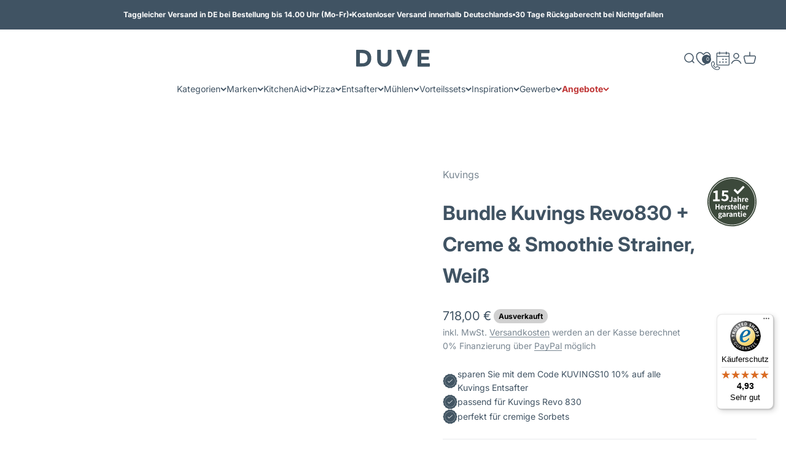

--- FILE ---
content_type: text/html; charset=UTF-8
request_url: https://api.reviews.io/json-ld/product/richsnippet?sku=832901%3B832903%3B832944%3B832995%3B46804307542363%3B46804307575131%3B46804307607899%3B47352801067355%3B8455141720411%3Bbundle-kuvings-revo830-creme-smoothie-strainer&store=duve&url=https://duve.de/products/bundle-kuvings-revo830-creme-smoothie-strainer&data=true
body_size: 199
content:
{
	"@context" : "http://schema.org",
	"@type" : "Product"

  			
		    ,"name" : "Bundle Kuvings Revo830 + Creme & Smoothie Strainer Weiß",
		"image" : "https://cdn.shopify.com/s/files/1/0551/4461/1971/files/3_e2eccebc-7e5b-4366-83bc-71eabc12a1c7.png?v=1753437574",
				"sku" : "832901"
		    
}


--- FILE ---
content_type: text/css
request_url: https://duve.de/cdn/shop/t/60/compiled_assets/styles.css?v=213186
body_size: -480
content:
.links-container{display:flex;justify-content:center}.links-container .link-item{margin:0 16px}@media (max-width: 749px){.links-container{justify-content:flex-start;overflow-x:scroll;margin:0 -20px;padding:0 4px}.links-container .link-item{flex-shrink:0}::-webkit-scrollbar{display:none}}
/*# sourceMappingURL=/cdn/shop/t/60/compiled_assets/styles.css.map?v=213186 */


--- FILE ---
content_type: image/svg+xml
request_url: https://duve.de/cdn/shop/files/Extra-_Icon_Ausnahme_4.svg?v=1713516389&width=24
body_size: 3886
content:
<svg version="1.0" preserveAspectRatio="xMidYMid meet" height="400" viewBox="0 0 300 299.999988" zoomAndPan="magnify" width="400" xmlns:xlink="http://www.w3.org/1999/xlink" xmlns="http://www.w3.org/2000/svg"><rect fill-opacity="1" height="359.999986" y="-29.999999" fill="#ffffff" width="360" x="-30"></rect><rect fill-opacity="1" height="359.999986" y="-29.999999" fill="#ffffff" width="360" x="-30"></rect><path fill-rule="nonzero" fill-opacity="1" d="M 292.949219 145.054688 L 282.84375 119.902344 C 282.617188 119.453125 282.617188 119.003906 282.617188 118.554688 L 281.046875 91.378906 C 280.820312 87.785156 279.25 84.640625 276.777344 82.171875 L 257.015625 64.203125 C 256.566406 63.753906 256.339844 63.53125 256.117188 63.082031 L 243.316406 39.5 C 241.519531 36.355469 238.824219 34.109375 235.230469 32.984375 L 209.851562 25.125 C 209.402344 24.898438 208.953125 24.675781 208.503906 24.449219 L 186.941406 8.953125 C 184.023438 6.933594 180.203125 6.035156 176.613281 6.484375 L 150.785156 10.976562 C 150.335938 10.976562 149.660156 10.976562 149.210938 10.976562 L 123.382812 6.484375 C 119.789062 5.808594 115.972656 6.707031 113.050781 8.953125 L 91.714844 24.449219 C 91.265625 24.675781 90.816406 24.898438 90.367188 25.125 L 64.988281 32.761719 C 61.621094 33.882812 58.699219 36.128906 56.90625 39.273438 L 44.101562 62.855469 C 43.878906 63.304688 43.652344 63.753906 43.203125 63.980469 L 23.441406 81.945312 C 20.746094 84.417969 19.171875 87.5625 19.171875 91.15625 L 17.824219 118.328125 C 17.824219 118.777344 17.601562 119.226562 17.601562 119.675781 L 7.269531 145.054688 C 5.921875 148.199219 5.921875 151.792969 7.269531 155.164062 L 17.375 180.316406 C 17.601562 180.765625 17.601562 181.214844 17.601562 181.664062 L 19.171875 208.839844 C 19.398438 212.433594 20.96875 215.578125 23.441406 218.046875 L 43.203125 236.015625 C 43.652344 236.464844 43.878906 236.691406 44.101562 237.140625 L 56.90625 260.722656 C 58.699219 263.863281 61.394531 266.109375 64.988281 267.234375 L 90.367188 274.871094 C 90.816406 275.09375 91.265625 275.320312 91.714844 275.542969 L 113.277344 291.039062 C 116.195312 293.0625 120.015625 293.960938 123.609375 293.511719 L 149.4375 289.019531 C 149.886719 289.019531 150.558594 289.019531 151.007812 289.019531 C 151.007812 289.019531 176.835938 293.511719 176.835938 293.511719 C 180.203125 294.183594 184.246094 293.285156 187.167969 291.039062 L 208.726562 275.542969 C 209.175781 275.320312 209.625 275.09375 210.074219 274.871094 L 235.453125 267.234375 C 238.824219 266.109375 241.742188 263.863281 243.539062 260.722656 L 256.339844 237.140625 C 256.566406 236.691406 256.789062 236.242188 257.238281 236.015625 L 277.003906 218.046875 C 279.699219 215.578125 281.269531 212.433594 281.269531 208.839844 L 282.84375 181.664062 C 282.84375 181.214844 283.066406 180.765625 283.066406 180.316406 C 283.066406 180.316406 293.175781 155.164062 293.175781 155.164062 C 294.074219 151.792969 294.074219 148.199219 292.949219 145.054688 Z M 174.816406 49.605469 C 175.488281 47.132812 177.957031 45.785156 180.429688 46.460938 C 181.101562 46.683594 182 46.910156 182.675781 47.132812 C 185.144531 47.808594 186.269531 50.503906 185.59375 52.75 C 184.921875 54.996094 182.226562 56.34375 179.980469 55.667969 C 179.304688 55.445312 178.632812 55.21875 177.957031 54.996094 C 175.488281 54.546875 174.140625 52.074219 174.816406 49.605469 Z M 157.519531 42.417969 C 158.195312 42.417969 159.09375 42.644531 159.765625 42.644531 C 162.238281 42.867188 164.035156 45.113281 163.808594 47.582031 C 163.585938 49.828125 161.339844 51.851562 159.09375 51.625 C 158.417969 51.625 157.746094 51.402344 156.847656 51.402344 C 154.375 51.175781 152.582031 49.15625 152.582031 46.683594 C 152.804688 44.214844 155.050781 42.195312 157.519531 42.417969 Z M 134.164062 43.316406 C 134.835938 43.09375 135.734375 43.09375 136.410156 43.09375 C 138.878906 42.867188 141.125 44.441406 141.351562 46.910156 C 141.574219 49.378906 140.003906 51.625 137.53125 51.851562 C 136.632812 52.074219 135.734375 52.300781 134.835938 52.300781 C 132.589844 52.300781 130.792969 50.726562 130.34375 48.480469 C 129.894531 46.011719 131.691406 43.765625 134.164062 43.316406 Z M 111.480469 49.378906 C 112.152344 49.15625 112.828125 48.929688 113.726562 48.480469 C 115.972656 47.582031 118.667969 48.929688 119.566406 51.175781 C 120.464844 53.421875 119.117188 56.117188 116.871094 57.015625 C 115.746094 57.464844 114.398438 58.140625 113.277344 58.140625 C 111.480469 58.140625 109.683594 57.015625 109.007812 55.21875 C 108.109375 52.75 109.234375 50.277344 111.480469 49.378906 Z M 48.371094 114.511719 C 48.59375 113.839844 48.820312 112.941406 49.269531 112.265625 C 50.167969 110.019531 52.636719 108.671875 55.109375 109.570312 C 57.355469 110.46875 58.699219 112.941406 57.800781 115.410156 C 57.578125 116.085938 57.355469 116.757812 57.128906 117.429688 C 56.230469 119.675781 53.761719 121.023438 51.515625 120.125 C 48.59375 119.453125 47.472656 116.757812 48.371094 114.511719 Z M 42.980469 137.195312 C 42.980469 136.523438 43.203125 135.625 43.203125 134.949219 C 43.652344 132.480469 45.898438 130.683594 48.371094 131.132812 C 50.839844 131.582031 52.636719 133.828125 52.1875 136.296875 C 52.1875 136.972656 51.964844 137.644531 51.964844 138.320312 C 51.738281 140.789062 49.492188 142.585938 47.023438 142.359375 C 44.550781 141.910156 42.753906 139.667969 42.980469 137.195312 Z M 42.753906 160.777344 C 42.753906 160.105469 42.53125 159.207031 42.53125 158.53125 C 42.304688 156.0625 44.101562 153.816406 46.574219 153.816406 C 49.042969 153.589844 51.289062 155.386719 51.289062 157.859375 C 51.289062 158.53125 51.515625 159.207031 51.515625 159.878906 C 51.738281 162.351562 49.941406 164.597656 47.472656 164.820312 C 45.226562 164.820312 42.980469 163.023438 42.753906 160.777344 Z M 53.3125 186.382812 C 51.066406 187.054688 48.371094 185.707031 47.695312 183.460938 C 47.472656 182.789062 47.246094 181.890625 47.023438 181.214844 C 46.347656 178.746094 47.695312 176.273438 49.941406 175.601562 C 52.414062 174.925781 54.882812 176.273438 55.558594 178.519531 C 55.78125 179.195312 56.007812 179.867188 56.230469 180.542969 C 56.90625 183.238281 55.558594 185.707031 53.3125 186.382812 Z M 63.417969 206.371094 C 61.394531 207.492188 58.476562 206.820312 57.351562 204.796875 C 56.90625 204.125 56.457031 203.449219 56.230469 202.777344 C 55.109375 200.53125 55.78125 197.835938 58.027344 196.710938 C 60.273438 195.589844 62.96875 196.261719 64.089844 198.507812 C 64.539062 199.183594 64.765625 199.855469 65.214844 200.304688 C 66.335938 202.328125 65.664062 205.246094 63.417969 206.371094 Z M 67.234375 96.320312 C 66.785156 96.992188 66.5625 97.441406 66.113281 98.117188 C 64.765625 100.136719 62.070312 100.8125 59.824219 99.464844 C 57.800781 98.117188 57.128906 95.421875 58.476562 93.175781 C 58.925781 92.503906 59.375 91.828125 59.824219 91.15625 C 61.171875 89.132812 63.867188 88.460938 66.113281 89.808594 C 67.910156 91.378906 68.582031 94.296875 67.234375 96.320312 Z M 77.566406 223.886719 C 75.769531 225.460938 72.851562 225.460938 71.277344 223.664062 C 70.828125 222.988281 70.15625 222.539062 69.707031 221.867188 C 68.132812 220.070312 68.132812 217.148438 70.15625 215.578125 C 71.953125 214.003906 74.871094 214.003906 76.445312 216.027344 C 76.894531 216.476562 77.34375 217.148438 77.792969 217.597656 C 79.589844 219.171875 79.589844 222.089844 77.566406 223.886719 Z M 80.710938 79.699219 C 80.261719 80.148438 79.589844 80.824219 79.140625 81.273438 C 77.34375 83.070312 74.421875 83.070312 72.851562 81.273438 C 71.054688 79.476562 71.054688 76.78125 72.851562 74.984375 C 73.300781 74.535156 73.972656 73.859375 74.421875 73.410156 C 76.21875 71.613281 79.140625 71.613281 80.710938 73.410156 C 82.507812 74.984375 82.507812 77.902344 80.710938 79.699219 Z M 95.308594 237.585938 C 93.960938 239.609375 91.042969 240.058594 89.019531 238.710938 C 88.347656 238.261719 87.671875 237.8125 87 237.363281 C 84.976562 236.015625 84.527344 233.097656 85.875 231.074219 C 87.222656 229.054688 90.144531 228.605469 92.164062 229.953125 C 92.839844 230.402344 93.289062 230.851562 93.960938 231.300781 C 96.207031 232.871094 96.65625 235.566406 95.308594 237.585938 Z M 97.554688 66.449219 C 96.882812 66.898438 96.433594 67.125 95.757812 67.574219 C 93.738281 68.921875 90.816406 68.246094 89.46875 66.226562 C 88.121094 64.203125 88.570312 61.285156 90.816406 59.9375 C 91.492188 59.488281 92.164062 59.039062 92.839844 58.589844 C 94.859375 57.242188 97.78125 57.914062 99.128906 59.9375 C 100.25 62.183594 99.578125 65.101562 97.554688 66.449219 Z M 115.523438 247.46875 C 114.625 249.714844 111.929688 250.839844 109.683594 249.941406 C 109.007812 249.714844 108.335938 249.265625 107.4375 249.042969 C 105.191406 248.144531 104.070312 245.449219 105.191406 243.203125 C 106.089844 240.957031 108.785156 239.832031 111.03125 240.957031 C 111.703125 241.179688 112.378906 241.40625 113.050781 241.855469 C 115.296875 242.527344 116.421875 245.222656 115.523438 247.46875 Z M 137.308594 252.636719 C 136.859375 255.105469 134.613281 256.679688 132.140625 256.230469 C 131.46875 256.003906 130.570312 256.003906 129.894531 255.78125 C 127.425781 255.332031 125.855469 252.859375 126.304688 250.613281 C 126.753906 248.144531 129.222656 246.570312 131.46875 247.019531 C 132.140625 247.246094 132.816406 247.246094 133.488281 247.46875 C 135.960938 247.917969 137.757812 250.164062 137.308594 252.636719 Z M 155.5 257.578125 C 154.824219 257.578125 153.925781 257.578125 153.253906 257.578125 C 153.253906 257.578125 153.253906 257.578125 153.03125 257.578125 C 150.558594 257.578125 148.539062 255.554688 148.539062 253.308594 C 148.539062 250.839844 150.335938 248.816406 152.804688 248.59375 C 153.480469 248.59375 154.152344 248.59375 155.050781 248.59375 C 157.519531 248.59375 159.542969 250.390625 159.765625 252.859375 C 159.765625 255.554688 157.96875 257.578125 155.5 257.578125 Z M 178.632812 253.984375 C 177.957031 254.207031 177.0625 254.433594 176.386719 254.65625 C 174.140625 255.332031 171.445312 253.757812 170.996094 251.289062 C 170.324219 248.816406 171.894531 246.347656 174.367188 245.898438 C 175.039062 245.671875 175.714844 245.449219 176.386719 245.449219 C 178.855469 244.773438 181.328125 246.121094 182 248.59375 C 182.449219 250.839844 180.878906 253.308594 178.632812 253.984375 Z M 130.570312 182.5625 C 128.773438 184.136719 125.855469 183.910156 124.28125 182.113281 C 124.28125 182.113281 101.824219 155.386719 101.824219 155.386719 C 100.25 153.589844 100.476562 150.671875 102.273438 149.097656 C 104.070312 147.527344 106.988281 147.75 108.558594 149.546875 L 128.101562 172.679688 L 192.109375 117.207031 C 193.90625 115.636719 196.824219 115.859375 198.398438 117.65625 C 199.96875 119.453125 199.746094 122.371094 197.949219 123.945312 Z M 200.195312 245.449219 C 199.519531 245.898438 198.847656 246.121094 198.171875 246.570312 C 195.925781 247.695312 193.230469 246.796875 192.109375 244.550781 C 190.984375 242.304688 191.882812 239.609375 194.128906 238.484375 C 194.804688 238.261719 195.476562 237.8125 195.925781 237.585938 C 198.171875 236.464844 200.867188 237.363281 201.988281 239.382812 C 203.335938 241.628906 202.4375 244.324219 200.195312 245.449219 Z M 205.808594 62.855469 C 204.683594 64.878906 201.765625 65.777344 199.746094 64.429688 C 199.070312 63.980469 198.398438 63.753906 197.949219 63.304688 C 195.703125 62.183594 195.027344 59.488281 196.152344 57.242188 C 197.273438 54.996094 200.195312 54.320312 202.214844 55.445312 C 202.886719 55.894531 203.5625 56.117188 204.234375 56.566406 C 206.257812 57.914062 206.929688 60.609375 205.808594 62.855469 Z M 255.890625 128.660156 C 256.117188 129.335938 256.117188 130.234375 256.339844 130.90625 C 256.789062 133.378906 255.21875 135.625 252.746094 136.074219 C 250.277344 136.523438 248.03125 134.726562 247.582031 132.480469 C 247.359375 131.804688 247.359375 131.132812 247.132812 130.457031 C 246.683594 127.988281 248.257812 125.742188 250.726562 125.066406 C 252.972656 124.617188 255.21875 126.191406 255.890625 128.660156 Z M 242.867188 104.179688 C 245.113281 103.28125 247.808594 104.179688 248.707031 106.425781 C 248.929688 107.101562 249.378906 107.773438 249.601562 108.671875 C 250.5 110.917969 249.378906 113.613281 247.132812 114.511719 C 244.886719 115.410156 242.191406 114.289062 241.292969 112.042969 C 241.070312 111.367188 240.84375 110.695312 240.394531 110.019531 C 239.496094 107.773438 240.621094 105.078125 242.867188 104.179688 Z M 219.734375 232.421875 C 219.058594 232.871094 218.609375 233.320312 217.9375 233.996094 C 216.140625 235.566406 213.21875 235.117188 211.648438 233.320312 C 210.074219 231.300781 210.300781 228.605469 212.320312 227.03125 C 212.769531 226.582031 213.445312 226.132812 213.894531 225.683594 C 215.691406 224.113281 218.609375 224.335938 220.183594 226.132812 C 221.753906 227.929688 221.53125 230.851562 219.734375 232.421875 Z M 223.328125 76.78125 C 221.753906 78.578125 218.835938 78.800781 217.039062 77.003906 C 216.589844 76.554688 215.914062 76.105469 215.464844 75.65625 C 213.667969 74.085938 213.445312 71.164062 215.015625 69.371094 C 216.589844 67.574219 219.507812 67.347656 221.304688 68.921875 C 221.980469 69.371094 222.429688 70.042969 223.101562 70.492188 C 224.898438 72.289062 224.898438 74.984375 223.328125 76.78125 Z M 235.902344 215.351562 C 235.453125 216.027344 235.003906 216.699219 234.554688 217.148438 C 232.984375 219.171875 230.0625 219.394531 228.265625 217.824219 C 226.246094 216.25 226.019531 213.554688 227.59375 211.535156 C 228.042969 211.085938 228.492188 210.414062 228.941406 209.738281 C 230.511719 207.71875 233.207031 207.492188 235.230469 208.839844 C 237.027344 210.636719 237.25 213.332031 235.902344 215.351562 Z M 237.25 94.296875 C 235.230469 95.644531 232.308594 95.195312 230.960938 93.175781 C 230.511719 92.503906 230.0625 92.054688 229.613281 91.378906 C 228.042969 89.359375 228.492188 86.664062 230.511719 85.089844 C 232.535156 83.519531 235.230469 83.96875 236.800781 85.988281 C 237.25 86.664062 237.699219 87.335938 238.148438 87.785156 C 239.722656 90.03125 239.273438 92.953125 237.25 94.296875 Z M 247.808594 195.363281 C 247.582031 196.039062 247.132812 196.710938 246.683594 197.386719 C 245.5625 199.632812 242.867188 200.53125 240.621094 199.40625 C 238.375 198.285156 237.476562 195.589844 238.597656 193.34375 C 238.824219 192.667969 239.273438 191.996094 239.496094 191.320312 C 240.621094 189.078125 243.316406 188.179688 245.5625 189.078125 C 248.03125 190.421875 248.929688 193.117188 247.808594 195.363281 Z M 255.441406 173.128906 C 255.21875 173.804688 254.992188 174.703125 254.992188 175.375 C 254.320312 177.847656 251.847656 179.195312 249.601562 178.746094 C 247.132812 178.070312 245.785156 175.824219 246.234375 173.355469 C 246.460938 172.679688 246.460938 172.007812 246.683594 171.332031 C 247.132812 168.863281 249.601562 167.289062 252.074219 167.964844 C 254.320312 168.414062 255.890625 170.882812 255.441406 173.128906 Z M 257.914062 152.242188 C 257.914062 154.714844 255.890625 156.734375 253.421875 156.734375 C 250.949219 156.734375 248.929688 154.714844 248.929688 152.242188 C 248.929688 151.570312 248.929688 150.894531 248.929688 149.996094 C 248.929688 147.527344 250.949219 145.503906 253.421875 145.503906 C 255.890625 145.503906 257.914062 147.527344 257.914062 149.996094 C 257.914062 150.671875 257.914062 151.570312 257.914062 152.242188 Z M 257.914062 152.242188" fill="#425563"></path></svg>

--- FILE ---
content_type: text/javascript; charset=utf-8
request_url: https://duve.de/products/bundle-kuvings-revo830-creme-smoothie-strainer.js
body_size: 1541
content:
{"id":8455141720411,"title":"Bundle Kuvings Revo830 + Creme \u0026 Smoothie Strainer","handle":"bundle-kuvings-revo830-creme-smoothie-strainer","description":"\u003cp\u003eDer Kuvings Haushalts-Entsafter, der neben der neuen 88 mm großen Einfüllklappe eine weitere Einfüllöffnung mit 43 mm für Stangesellerie, Karotten, Schwarzwurzeln, Spargel, Rhabarber oder andere längliche Obst- und Gemüsesorten hat. \u003c\/p\u003e\n\u003cp\u003eEine weitere Besonderheit ist die patentierte Presswalze. Sie ist in der Lage, Stangesellerie und andere längliche Lebensmittel in ca. 2 cm breite Stücke zu trennen. Dabei ist die Technik so raffiniert, dass keine scharfen Kanten oder Messereinsätze zum Einsatz kommen und so bei der Handhabung und Reinigung keine Vorsichtsmaßnahmen nötig sind.\u003c\/p\u003e\n\u003cp\u003eMit dem Creme Strainer können Sie im Handumdrehen Früchte in Sorbets, Cocktails, Hummus und leckere Desserts zaubern. Mit dem Smoothie Strainer können Sie jeden morgen ohne großen Zeitaufwand Ihren leckeren Smoothie zubereiten. \u003c\/p\u003e","published_at":"2023-06-05T14:17:42+02:00","created_at":"2023-06-05T14:17:42+02:00","vendor":"Kuvings","type":"Kuvings Entsafter","tags":["ab 20% Discount"],"price":71800,"price_min":71800,"price_max":71800,"available":false,"price_varies":false,"compare_at_price":71800,"compare_at_price_min":71800,"compare_at_price_max":71800,"compare_at_price_varies":false,"variants":[{"id":46804307542363,"title":"Weiß","option1":"Weiß","option2":null,"option3":null,"sku":"832901","requires_shipping":true,"taxable":true,"featured_image":{"id":64488716108123,"product_id":8455141720411,"position":2,"created_at":"2025-07-25T11:59:32+02:00","updated_at":"2025-07-25T11:59:34+02:00","alt":null,"width":600,"height":600,"src":"https:\/\/cdn.shopify.com\/s\/files\/1\/0551\/4461\/1971\/files\/3_e2eccebc-7e5b-4366-83bc-71eabc12a1c7.png?v=1753437574","variant_ids":[46804307542363]},"available":false,"name":"Bundle Kuvings Revo830 + Creme \u0026 Smoothie Strainer - Weiß","public_title":"Weiß","options":["Weiß"],"price":71800,"weight":11300,"compare_at_price":71800,"inventory_management":"shopify","barcode":"4250600169454","featured_media":{"alt":null,"id":53860606804315,"position":2,"preview_image":{"aspect_ratio":1.0,"height":600,"width":600,"src":"https:\/\/cdn.shopify.com\/s\/files\/1\/0551\/4461\/1971\/files\/3_e2eccebc-7e5b-4366-83bc-71eabc12a1c7.png?v=1753437574"}},"requires_selling_plan":false,"selling_plan_allocations":[]},{"id":46804307575131,"title":"Schwarz matt","option1":"Schwarz matt","option2":null,"option3":null,"sku":"832903","requires_shipping":true,"taxable":true,"featured_image":{"id":64488716960091,"product_id":8455141720411,"position":3,"created_at":"2025-07-25T11:59:33+02:00","updated_at":"2025-07-25T11:59:36+02:00","alt":null,"width":600,"height":600,"src":"https:\/\/cdn.shopify.com\/s\/files\/1\/0551\/4461\/1971\/files\/2_df38ff8c-7341-40bc-a2a8-f973a42864b2.png?v=1753437576","variant_ids":[46804307575131]},"available":false,"name":"Bundle Kuvings Revo830 + Creme \u0026 Smoothie Strainer - Schwarz matt","public_title":"Schwarz matt","options":["Schwarz matt"],"price":71800,"weight":11300,"compare_at_price":71800,"inventory_management":"shopify","barcode":"4250600169461","featured_media":{"alt":null,"id":53860607230299,"position":3,"preview_image":{"aspect_ratio":1.0,"height":600,"width":600,"src":"https:\/\/cdn.shopify.com\/s\/files\/1\/0551\/4461\/1971\/files\/2_df38ff8c-7341-40bc-a2a8-f973a42864b2.png?v=1753437576"}},"requires_selling_plan":false,"selling_plan_allocations":[]},{"id":46804307607899,"title":"Silber","option1":"Silber","option2":null,"option3":null,"sku":"832944","requires_shipping":true,"taxable":true,"featured_image":{"id":64488716665179,"product_id":8455141720411,"position":4,"created_at":"2025-07-25T11:59:33+02:00","updated_at":"2025-07-25T11:59:35+02:00","alt":null,"width":600,"height":600,"src":"https:\/\/cdn.shopify.com\/s\/files\/1\/0551\/4461\/1971\/files\/1_037cb654-bbc8-4539-a2ea-bca2a0ed5f4b.png?v=1753437575","variant_ids":[46804307607899]},"available":false,"name":"Bundle Kuvings Revo830 + Creme \u0026 Smoothie Strainer - Silber","public_title":"Silber","options":["Silber"],"price":71800,"weight":11300,"compare_at_price":71800,"inventory_management":"shopify","barcode":"4250600169478","featured_media":{"alt":null,"id":53860607131995,"position":4,"preview_image":{"aspect_ratio":1.0,"height":600,"width":600,"src":"https:\/\/cdn.shopify.com\/s\/files\/1\/0551\/4461\/1971\/files\/1_037cb654-bbc8-4539-a2ea-bca2a0ed5f4b.png?v=1753437575"}},"requires_selling_plan":false,"selling_plan_allocations":[]},{"id":47352801067355,"title":"Rot","option1":"Rot","option2":null,"option3":null,"sku":"832995","requires_shipping":true,"taxable":true,"featured_image":{"id":64488717255003,"product_id":8455141720411,"position":1,"created_at":"2025-07-25T11:59:33+02:00","updated_at":"2025-07-25T11:59:37+02:00","alt":null,"width":2000,"height":2000,"src":"https:\/\/cdn.shopify.com\/s\/files\/1\/0551\/4461\/1971\/files\/Design-ohne-Titel--1_9fa0dffb-ae43-4317-8a5b-52ebc46f1171.png?v=1753437577","variant_ids":[47352801067355]},"available":false,"name":"Bundle Kuvings Revo830 + Creme \u0026 Smoothie Strainer - Rot","public_title":"Rot","options":["Rot"],"price":71800,"weight":11300,"compare_at_price":71800,"inventory_management":"shopify","barcode":"4250600169485","featured_media":{"alt":null,"id":53860607328603,"position":1,"preview_image":{"aspect_ratio":1.0,"height":2000,"width":2000,"src":"https:\/\/cdn.shopify.com\/s\/files\/1\/0551\/4461\/1971\/files\/Design-ohne-Titel--1_9fa0dffb-ae43-4317-8a5b-52ebc46f1171.png?v=1753437577"}},"requires_selling_plan":false,"selling_plan_allocations":[]}],"images":["\/\/cdn.shopify.com\/s\/files\/1\/0551\/4461\/1971\/files\/Design-ohne-Titel--1_9fa0dffb-ae43-4317-8a5b-52ebc46f1171.png?v=1753437577","\/\/cdn.shopify.com\/s\/files\/1\/0551\/4461\/1971\/files\/3_e2eccebc-7e5b-4366-83bc-71eabc12a1c7.png?v=1753437574","\/\/cdn.shopify.com\/s\/files\/1\/0551\/4461\/1971\/files\/2_df38ff8c-7341-40bc-a2a8-f973a42864b2.png?v=1753437576","\/\/cdn.shopify.com\/s\/files\/1\/0551\/4461\/1971\/files\/1_037cb654-bbc8-4539-a2ea-bca2a0ed5f4b.png?v=1753437575","\/\/cdn.shopify.com\/s\/files\/1\/0551\/4461\/1971\/files\/3--4-_1.png?v=1753437575","\/\/cdn.shopify.com\/s\/files\/1\/0551\/4461\/1971\/files\/REVO830-metallic-1920x1920_9298da58-5960-4df6-a765-167ae7b7b722.jpg?v=1753437576","\/\/cdn.shopify.com\/s\/files\/1\/0551\/4461\/1971\/files\/REVO830-white-semiright-1920x1920_68b597ee-65a5-4b99-a0af-7bd0cfabdd51.jpg?v=1753437575","\/\/cdn.shopify.com\/s\/files\/1\/0551\/4461\/1971\/files\/Kopie-von-REVO830-red-front-1920x1920_d555f86a-5d44-440c-80de-e947a12511c8.jpg?v=1753437576","\/\/cdn.shopify.com\/s\/files\/1\/0551\/4461\/1971\/files\/REVO830-black-1920x1920_54a5a227-d70e-4944-889a-f1be36c0f66f.jpg?v=1753437575","\/\/cdn.shopify.com\/s\/files\/1\/0551\/4461\/1971\/files\/53909--01--Kuvings-REVO830-Smoothie-Sorbet-Aufsatz-1920x1920.jpg?v=1753437575","\/\/cdn.shopify.com\/s\/files\/1\/0551\/4461\/1971\/files\/2025-kuvings-logo-DE_63e6798e-bfb0-4365-8c4f-6acf00d04d51.png?v=1753437576"],"featured_image":"\/\/cdn.shopify.com\/s\/files\/1\/0551\/4461\/1971\/files\/Design-ohne-Titel--1_9fa0dffb-ae43-4317-8a5b-52ebc46f1171.png?v=1753437577","options":[{"name":"Farbe","position":1,"values":["Weiß","Schwarz matt","Silber","Rot"]}],"url":"\/products\/bundle-kuvings-revo830-creme-smoothie-strainer","media":[{"alt":null,"id":53860607328603,"position":1,"preview_image":{"aspect_ratio":1.0,"height":2000,"width":2000,"src":"https:\/\/cdn.shopify.com\/s\/files\/1\/0551\/4461\/1971\/files\/Design-ohne-Titel--1_9fa0dffb-ae43-4317-8a5b-52ebc46f1171.png?v=1753437577"},"aspect_ratio":1.0,"height":2000,"media_type":"image","src":"https:\/\/cdn.shopify.com\/s\/files\/1\/0551\/4461\/1971\/files\/Design-ohne-Titel--1_9fa0dffb-ae43-4317-8a5b-52ebc46f1171.png?v=1753437577","width":2000},{"alt":null,"id":53860606804315,"position":2,"preview_image":{"aspect_ratio":1.0,"height":600,"width":600,"src":"https:\/\/cdn.shopify.com\/s\/files\/1\/0551\/4461\/1971\/files\/3_e2eccebc-7e5b-4366-83bc-71eabc12a1c7.png?v=1753437574"},"aspect_ratio":1.0,"height":600,"media_type":"image","src":"https:\/\/cdn.shopify.com\/s\/files\/1\/0551\/4461\/1971\/files\/3_e2eccebc-7e5b-4366-83bc-71eabc12a1c7.png?v=1753437574","width":600},{"alt":null,"id":53860607230299,"position":3,"preview_image":{"aspect_ratio":1.0,"height":600,"width":600,"src":"https:\/\/cdn.shopify.com\/s\/files\/1\/0551\/4461\/1971\/files\/2_df38ff8c-7341-40bc-a2a8-f973a42864b2.png?v=1753437576"},"aspect_ratio":1.0,"height":600,"media_type":"image","src":"https:\/\/cdn.shopify.com\/s\/files\/1\/0551\/4461\/1971\/files\/2_df38ff8c-7341-40bc-a2a8-f973a42864b2.png?v=1753437576","width":600},{"alt":null,"id":53860607131995,"position":4,"preview_image":{"aspect_ratio":1.0,"height":600,"width":600,"src":"https:\/\/cdn.shopify.com\/s\/files\/1\/0551\/4461\/1971\/files\/1_037cb654-bbc8-4539-a2ea-bca2a0ed5f4b.png?v=1753437575"},"aspect_ratio":1.0,"height":600,"media_type":"image","src":"https:\/\/cdn.shopify.com\/s\/files\/1\/0551\/4461\/1971\/files\/1_037cb654-bbc8-4539-a2ea-bca2a0ed5f4b.png?v=1753437575","width":600},{"alt":null,"id":53860606837083,"position":5,"preview_image":{"aspect_ratio":1.0,"height":1200,"width":1200,"src":"https:\/\/cdn.shopify.com\/s\/files\/1\/0551\/4461\/1971\/files\/3--4-_1.png?v=1753437575"},"aspect_ratio":1.0,"height":1200,"media_type":"image","src":"https:\/\/cdn.shopify.com\/s\/files\/1\/0551\/4461\/1971\/files\/3--4-_1.png?v=1753437575","width":1200},{"alt":null,"id":53860607164763,"position":6,"preview_image":{"aspect_ratio":1.0,"height":1920,"width":1920,"src":"https:\/\/cdn.shopify.com\/s\/files\/1\/0551\/4461\/1971\/files\/REVO830-metallic-1920x1920_9298da58-5960-4df6-a765-167ae7b7b722.jpg?v=1753437576"},"aspect_ratio":1.0,"height":1920,"media_type":"image","src":"https:\/\/cdn.shopify.com\/s\/files\/1\/0551\/4461\/1971\/files\/REVO830-metallic-1920x1920_9298da58-5960-4df6-a765-167ae7b7b722.jpg?v=1753437576","width":1920},{"alt":null,"id":53860607000923,"position":7,"preview_image":{"aspect_ratio":1.0,"height":1920,"width":1920,"src":"https:\/\/cdn.shopify.com\/s\/files\/1\/0551\/4461\/1971\/files\/REVO830-white-semiright-1920x1920_68b597ee-65a5-4b99-a0af-7bd0cfabdd51.jpg?v=1753437575"},"aspect_ratio":1.0,"height":1920,"media_type":"image","src":"https:\/\/cdn.shopify.com\/s\/files\/1\/0551\/4461\/1971\/files\/REVO830-white-semiright-1920x1920_68b597ee-65a5-4b99-a0af-7bd0cfabdd51.jpg?v=1753437575","width":1920},{"alt":null,"id":53860607557979,"position":8,"preview_image":{"aspect_ratio":1.0,"height":1920,"width":1920,"src":"https:\/\/cdn.shopify.com\/s\/files\/1\/0551\/4461\/1971\/files\/Kopie-von-REVO830-red-front-1920x1920_d555f86a-5d44-440c-80de-e947a12511c8.jpg?v=1753437576"},"aspect_ratio":1.0,"height":1920,"media_type":"image","src":"https:\/\/cdn.shopify.com\/s\/files\/1\/0551\/4461\/1971\/files\/Kopie-von-REVO830-red-front-1920x1920_d555f86a-5d44-440c-80de-e947a12511c8.jpg?v=1753437576","width":1920},{"alt":null,"id":53860607263067,"position":9,"preview_image":{"aspect_ratio":1.0,"height":1920,"width":1920,"src":"https:\/\/cdn.shopify.com\/s\/files\/1\/0551\/4461\/1971\/files\/REVO830-black-1920x1920_54a5a227-d70e-4944-889a-f1be36c0f66f.jpg?v=1753437575"},"aspect_ratio":1.0,"height":1920,"media_type":"image","src":"https:\/\/cdn.shopify.com\/s\/files\/1\/0551\/4461\/1971\/files\/REVO830-black-1920x1920_54a5a227-d70e-4944-889a-f1be36c0f66f.jpg?v=1753437575","width":1920},{"alt":null,"id":53860607066459,"position":10,"preview_image":{"aspect_ratio":1.0,"height":1920,"width":1920,"src":"https:\/\/cdn.shopify.com\/s\/files\/1\/0551\/4461\/1971\/files\/53909--01--Kuvings-REVO830-Smoothie-Sorbet-Aufsatz-1920x1920.jpg?v=1753437575"},"aspect_ratio":1.0,"height":1920,"media_type":"image","src":"https:\/\/cdn.shopify.com\/s\/files\/1\/0551\/4461\/1971\/files\/53909--01--Kuvings-REVO830-Smoothie-Sorbet-Aufsatz-1920x1920.jpg?v=1753437575","width":1920},{"alt":null,"id":53860607099227,"position":11,"preview_image":{"aspect_ratio":1.622,"height":925,"width":1500,"src":"https:\/\/cdn.shopify.com\/s\/files\/1\/0551\/4461\/1971\/files\/2025-kuvings-logo-DE_63e6798e-bfb0-4365-8c4f-6acf00d04d51.png?v=1753437576"},"aspect_ratio":1.622,"height":925,"media_type":"image","src":"https:\/\/cdn.shopify.com\/s\/files\/1\/0551\/4461\/1971\/files\/2025-kuvings-logo-DE_63e6798e-bfb0-4365-8c4f-6acf00d04d51.png?v=1753437576","width":1500}],"requires_selling_plan":false,"selling_plan_groups":[]}

--- FILE ---
content_type: text/javascript
request_url: https://widgets.trustedshops.com/js/XADAC3CA280E0C52004689D538D69CCCE.js
body_size: 1381
content:
((e,t)=>{const r={shopInfo:{tsId:"XADAC3CA280E0C52004689D538D69CCCE",name:"duve.de",url:"www.duve.de",language:"de",targetMarket:"DEU",ratingVariant:"WIDGET",eTrustedIds:{accountId:"acc-908167a0-9022-443a-a93d-3f3c41469d46",channelId:"chl-f06b9e38-29fa-411a-9bdb-f45bf7df6ae3"},buyerProtection:{certificateType:"CLASSIC",certificateState:"PRODUCTION",mainProtectionCurrency:"EUR",classicProtectionAmount:100,maxProtectionDuration:30,plusProtectionAmount:2e4,basicProtectionAmount:100,firstCertified:"2018-12-21 13:02:05"},reviewSystem:{rating:{averageRating:4.93,averageRatingCount:890,overallRatingCount:4889,distribution:{oneStar:2,twoStars:3,threeStars:5,fourStars:37,fiveStars:843}},reviews:[{average:5,buyerStatement:"Sehr schnelle Lieferung, kompetente Mitarbeiterin am Telefon",rawChangeDate:"2026-01-17T17:09:36.000Z",changeDate:"17.1.2026",transactionDate:"10.1.2026"},{average:5,buyerStatement:"Schneller Versand, Ware wie beschrieben, faire Preise - gerne wieder!",rawChangeDate:"2026-01-17T11:16:19.000Z",changeDate:"17.1.2026",transactionDate:"6.1.2026"},{average:5,buyerStatement:"Produktqualität sehr gut, sehr schnelle Lieferung, übersichtliche Website \nAlles super!",rawChangeDate:"2026-01-17T07:26:44.000Z",changeDate:"17.1.2026",transactionDate:"9.1.2026"}]},features:["GUARANTEE_RECOG_CLASSIC_INTEGRATION","SHOP_CONSUMER_MEMBERSHIP","DISABLE_REVIEWREQUEST_SENDING","MARS_EVENTS","MARS_REVIEWS","MARS_PUBLIC_QUESTIONNAIRE","MARS_QUESTIONNAIRE"],consentManagementType:"OFF",urls:{profileUrl:"https://www.trustedshops.de/bewertung/info_XADAC3CA280E0C52004689D538D69CCCE.html",profileUrlLegalSection:"https://www.trustedshops.de/bewertung/info_XADAC3CA280E0C52004689D538D69CCCE.html#legal-info",reviewLegalUrl:"https://help.etrusted.com/hc/de/articles/23970864566162"},contractStartDate:"2018-12-05 00:00:00",shopkeeper:{name:"DUVE GmbH",street:"Morier Straße 24 c",country:"DE",city:"Stockelsdorf",zip:"23617"},displayVariant:"full",variant:"full",twoLetterCountryCode:"DE"},"process.env":{STAGE:"prod"},externalConfig:{trustbadgeScriptUrl:"https://widgets.trustedshops.com/assets/trustbadge.js",cdnDomain:"widgets.trustedshops.com"},elementIdSuffix:"-98e3dadd90eb493088abdc5597a70810",buildTimestamp:"2026-01-18T05:26:30.322Z",buildStage:"prod"},a=r=>{const{trustbadgeScriptUrl:a}=r.externalConfig;let n=t.querySelector(`script[src="${a}"]`);n&&t.body.removeChild(n),n=t.createElement("script"),n.src=a,n.charset="utf-8",n.setAttribute("data-type","trustbadge-business-logic"),n.onerror=()=>{throw new Error(`The Trustbadge script could not be loaded from ${a}. Have you maybe selected an invalid TSID?`)},n.onload=()=>{e.trustbadge?.load(r)},t.body.appendChild(n)};"complete"===t.readyState?a(r):e.addEventListener("load",(()=>{a(r)}))})(window,document);

--- FILE ---
content_type: text/javascript; charset=utf-8
request_url: https://duve.de/products/bundle-kuvings-revo830-creme-smoothie-strainer.js
body_size: 1045
content:
{"id":8455141720411,"title":"Bundle Kuvings Revo830 + Creme \u0026 Smoothie Strainer","handle":"bundle-kuvings-revo830-creme-smoothie-strainer","description":"\u003cp\u003eDer Kuvings Haushalts-Entsafter, der neben der neuen 88 mm großen Einfüllklappe eine weitere Einfüllöffnung mit 43 mm für Stangesellerie, Karotten, Schwarzwurzeln, Spargel, Rhabarber oder andere längliche Obst- und Gemüsesorten hat. \u003c\/p\u003e\n\u003cp\u003eEine weitere Besonderheit ist die patentierte Presswalze. Sie ist in der Lage, Stangesellerie und andere längliche Lebensmittel in ca. 2 cm breite Stücke zu trennen. Dabei ist die Technik so raffiniert, dass keine scharfen Kanten oder Messereinsätze zum Einsatz kommen und so bei der Handhabung und Reinigung keine Vorsichtsmaßnahmen nötig sind.\u003c\/p\u003e\n\u003cp\u003eMit dem Creme Strainer können Sie im Handumdrehen Früchte in Sorbets, Cocktails, Hummus und leckere Desserts zaubern. Mit dem Smoothie Strainer können Sie jeden morgen ohne großen Zeitaufwand Ihren leckeren Smoothie zubereiten. \u003c\/p\u003e","published_at":"2023-06-05T14:17:42+02:00","created_at":"2023-06-05T14:17:42+02:00","vendor":"Kuvings","type":"Kuvings Entsafter","tags":["ab 20% Discount"],"price":71800,"price_min":71800,"price_max":71800,"available":false,"price_varies":false,"compare_at_price":71800,"compare_at_price_min":71800,"compare_at_price_max":71800,"compare_at_price_varies":false,"variants":[{"id":46804307542363,"title":"Weiß","option1":"Weiß","option2":null,"option3":null,"sku":"832901","requires_shipping":true,"taxable":true,"featured_image":{"id":64488716108123,"product_id":8455141720411,"position":2,"created_at":"2025-07-25T11:59:32+02:00","updated_at":"2025-07-25T11:59:34+02:00","alt":null,"width":600,"height":600,"src":"https:\/\/cdn.shopify.com\/s\/files\/1\/0551\/4461\/1971\/files\/3_e2eccebc-7e5b-4366-83bc-71eabc12a1c7.png?v=1753437574","variant_ids":[46804307542363]},"available":false,"name":"Bundle Kuvings Revo830 + Creme \u0026 Smoothie Strainer - Weiß","public_title":"Weiß","options":["Weiß"],"price":71800,"weight":11300,"compare_at_price":71800,"inventory_management":"shopify","barcode":"4250600169454","featured_media":{"alt":null,"id":53860606804315,"position":2,"preview_image":{"aspect_ratio":1.0,"height":600,"width":600,"src":"https:\/\/cdn.shopify.com\/s\/files\/1\/0551\/4461\/1971\/files\/3_e2eccebc-7e5b-4366-83bc-71eabc12a1c7.png?v=1753437574"}},"requires_selling_plan":false,"selling_plan_allocations":[]},{"id":46804307575131,"title":"Schwarz matt","option1":"Schwarz matt","option2":null,"option3":null,"sku":"832903","requires_shipping":true,"taxable":true,"featured_image":{"id":64488716960091,"product_id":8455141720411,"position":3,"created_at":"2025-07-25T11:59:33+02:00","updated_at":"2025-07-25T11:59:36+02:00","alt":null,"width":600,"height":600,"src":"https:\/\/cdn.shopify.com\/s\/files\/1\/0551\/4461\/1971\/files\/2_df38ff8c-7341-40bc-a2a8-f973a42864b2.png?v=1753437576","variant_ids":[46804307575131]},"available":false,"name":"Bundle Kuvings Revo830 + Creme \u0026 Smoothie Strainer - Schwarz matt","public_title":"Schwarz matt","options":["Schwarz matt"],"price":71800,"weight":11300,"compare_at_price":71800,"inventory_management":"shopify","barcode":"4250600169461","featured_media":{"alt":null,"id":53860607230299,"position":3,"preview_image":{"aspect_ratio":1.0,"height":600,"width":600,"src":"https:\/\/cdn.shopify.com\/s\/files\/1\/0551\/4461\/1971\/files\/2_df38ff8c-7341-40bc-a2a8-f973a42864b2.png?v=1753437576"}},"requires_selling_plan":false,"selling_plan_allocations":[]},{"id":46804307607899,"title":"Silber","option1":"Silber","option2":null,"option3":null,"sku":"832944","requires_shipping":true,"taxable":true,"featured_image":{"id":64488716665179,"product_id":8455141720411,"position":4,"created_at":"2025-07-25T11:59:33+02:00","updated_at":"2025-07-25T11:59:35+02:00","alt":null,"width":600,"height":600,"src":"https:\/\/cdn.shopify.com\/s\/files\/1\/0551\/4461\/1971\/files\/1_037cb654-bbc8-4539-a2ea-bca2a0ed5f4b.png?v=1753437575","variant_ids":[46804307607899]},"available":false,"name":"Bundle Kuvings Revo830 + Creme \u0026 Smoothie Strainer - Silber","public_title":"Silber","options":["Silber"],"price":71800,"weight":11300,"compare_at_price":71800,"inventory_management":"shopify","barcode":"4250600169478","featured_media":{"alt":null,"id":53860607131995,"position":4,"preview_image":{"aspect_ratio":1.0,"height":600,"width":600,"src":"https:\/\/cdn.shopify.com\/s\/files\/1\/0551\/4461\/1971\/files\/1_037cb654-bbc8-4539-a2ea-bca2a0ed5f4b.png?v=1753437575"}},"requires_selling_plan":false,"selling_plan_allocations":[]},{"id":47352801067355,"title":"Rot","option1":"Rot","option2":null,"option3":null,"sku":"832995","requires_shipping":true,"taxable":true,"featured_image":{"id":64488717255003,"product_id":8455141720411,"position":1,"created_at":"2025-07-25T11:59:33+02:00","updated_at":"2025-07-25T11:59:37+02:00","alt":null,"width":2000,"height":2000,"src":"https:\/\/cdn.shopify.com\/s\/files\/1\/0551\/4461\/1971\/files\/Design-ohne-Titel--1_9fa0dffb-ae43-4317-8a5b-52ebc46f1171.png?v=1753437577","variant_ids":[47352801067355]},"available":false,"name":"Bundle Kuvings Revo830 + Creme \u0026 Smoothie Strainer - Rot","public_title":"Rot","options":["Rot"],"price":71800,"weight":11300,"compare_at_price":71800,"inventory_management":"shopify","barcode":"4250600169485","featured_media":{"alt":null,"id":53860607328603,"position":1,"preview_image":{"aspect_ratio":1.0,"height":2000,"width":2000,"src":"https:\/\/cdn.shopify.com\/s\/files\/1\/0551\/4461\/1971\/files\/Design-ohne-Titel--1_9fa0dffb-ae43-4317-8a5b-52ebc46f1171.png?v=1753437577"}},"requires_selling_plan":false,"selling_plan_allocations":[]}],"images":["\/\/cdn.shopify.com\/s\/files\/1\/0551\/4461\/1971\/files\/Design-ohne-Titel--1_9fa0dffb-ae43-4317-8a5b-52ebc46f1171.png?v=1753437577","\/\/cdn.shopify.com\/s\/files\/1\/0551\/4461\/1971\/files\/3_e2eccebc-7e5b-4366-83bc-71eabc12a1c7.png?v=1753437574","\/\/cdn.shopify.com\/s\/files\/1\/0551\/4461\/1971\/files\/2_df38ff8c-7341-40bc-a2a8-f973a42864b2.png?v=1753437576","\/\/cdn.shopify.com\/s\/files\/1\/0551\/4461\/1971\/files\/1_037cb654-bbc8-4539-a2ea-bca2a0ed5f4b.png?v=1753437575","\/\/cdn.shopify.com\/s\/files\/1\/0551\/4461\/1971\/files\/3--4-_1.png?v=1753437575","\/\/cdn.shopify.com\/s\/files\/1\/0551\/4461\/1971\/files\/REVO830-metallic-1920x1920_9298da58-5960-4df6-a765-167ae7b7b722.jpg?v=1753437576","\/\/cdn.shopify.com\/s\/files\/1\/0551\/4461\/1971\/files\/REVO830-white-semiright-1920x1920_68b597ee-65a5-4b99-a0af-7bd0cfabdd51.jpg?v=1753437575","\/\/cdn.shopify.com\/s\/files\/1\/0551\/4461\/1971\/files\/Kopie-von-REVO830-red-front-1920x1920_d555f86a-5d44-440c-80de-e947a12511c8.jpg?v=1753437576","\/\/cdn.shopify.com\/s\/files\/1\/0551\/4461\/1971\/files\/REVO830-black-1920x1920_54a5a227-d70e-4944-889a-f1be36c0f66f.jpg?v=1753437575","\/\/cdn.shopify.com\/s\/files\/1\/0551\/4461\/1971\/files\/53909--01--Kuvings-REVO830-Smoothie-Sorbet-Aufsatz-1920x1920.jpg?v=1753437575","\/\/cdn.shopify.com\/s\/files\/1\/0551\/4461\/1971\/files\/2025-kuvings-logo-DE_63e6798e-bfb0-4365-8c4f-6acf00d04d51.png?v=1753437576"],"featured_image":"\/\/cdn.shopify.com\/s\/files\/1\/0551\/4461\/1971\/files\/Design-ohne-Titel--1_9fa0dffb-ae43-4317-8a5b-52ebc46f1171.png?v=1753437577","options":[{"name":"Farbe","position":1,"values":["Weiß","Schwarz matt","Silber","Rot"]}],"url":"\/products\/bundle-kuvings-revo830-creme-smoothie-strainer","media":[{"alt":null,"id":53860607328603,"position":1,"preview_image":{"aspect_ratio":1.0,"height":2000,"width":2000,"src":"https:\/\/cdn.shopify.com\/s\/files\/1\/0551\/4461\/1971\/files\/Design-ohne-Titel--1_9fa0dffb-ae43-4317-8a5b-52ebc46f1171.png?v=1753437577"},"aspect_ratio":1.0,"height":2000,"media_type":"image","src":"https:\/\/cdn.shopify.com\/s\/files\/1\/0551\/4461\/1971\/files\/Design-ohne-Titel--1_9fa0dffb-ae43-4317-8a5b-52ebc46f1171.png?v=1753437577","width":2000},{"alt":null,"id":53860606804315,"position":2,"preview_image":{"aspect_ratio":1.0,"height":600,"width":600,"src":"https:\/\/cdn.shopify.com\/s\/files\/1\/0551\/4461\/1971\/files\/3_e2eccebc-7e5b-4366-83bc-71eabc12a1c7.png?v=1753437574"},"aspect_ratio":1.0,"height":600,"media_type":"image","src":"https:\/\/cdn.shopify.com\/s\/files\/1\/0551\/4461\/1971\/files\/3_e2eccebc-7e5b-4366-83bc-71eabc12a1c7.png?v=1753437574","width":600},{"alt":null,"id":53860607230299,"position":3,"preview_image":{"aspect_ratio":1.0,"height":600,"width":600,"src":"https:\/\/cdn.shopify.com\/s\/files\/1\/0551\/4461\/1971\/files\/2_df38ff8c-7341-40bc-a2a8-f973a42864b2.png?v=1753437576"},"aspect_ratio":1.0,"height":600,"media_type":"image","src":"https:\/\/cdn.shopify.com\/s\/files\/1\/0551\/4461\/1971\/files\/2_df38ff8c-7341-40bc-a2a8-f973a42864b2.png?v=1753437576","width":600},{"alt":null,"id":53860607131995,"position":4,"preview_image":{"aspect_ratio":1.0,"height":600,"width":600,"src":"https:\/\/cdn.shopify.com\/s\/files\/1\/0551\/4461\/1971\/files\/1_037cb654-bbc8-4539-a2ea-bca2a0ed5f4b.png?v=1753437575"},"aspect_ratio":1.0,"height":600,"media_type":"image","src":"https:\/\/cdn.shopify.com\/s\/files\/1\/0551\/4461\/1971\/files\/1_037cb654-bbc8-4539-a2ea-bca2a0ed5f4b.png?v=1753437575","width":600},{"alt":null,"id":53860606837083,"position":5,"preview_image":{"aspect_ratio":1.0,"height":1200,"width":1200,"src":"https:\/\/cdn.shopify.com\/s\/files\/1\/0551\/4461\/1971\/files\/3--4-_1.png?v=1753437575"},"aspect_ratio":1.0,"height":1200,"media_type":"image","src":"https:\/\/cdn.shopify.com\/s\/files\/1\/0551\/4461\/1971\/files\/3--4-_1.png?v=1753437575","width":1200},{"alt":null,"id":53860607164763,"position":6,"preview_image":{"aspect_ratio":1.0,"height":1920,"width":1920,"src":"https:\/\/cdn.shopify.com\/s\/files\/1\/0551\/4461\/1971\/files\/REVO830-metallic-1920x1920_9298da58-5960-4df6-a765-167ae7b7b722.jpg?v=1753437576"},"aspect_ratio":1.0,"height":1920,"media_type":"image","src":"https:\/\/cdn.shopify.com\/s\/files\/1\/0551\/4461\/1971\/files\/REVO830-metallic-1920x1920_9298da58-5960-4df6-a765-167ae7b7b722.jpg?v=1753437576","width":1920},{"alt":null,"id":53860607000923,"position":7,"preview_image":{"aspect_ratio":1.0,"height":1920,"width":1920,"src":"https:\/\/cdn.shopify.com\/s\/files\/1\/0551\/4461\/1971\/files\/REVO830-white-semiright-1920x1920_68b597ee-65a5-4b99-a0af-7bd0cfabdd51.jpg?v=1753437575"},"aspect_ratio":1.0,"height":1920,"media_type":"image","src":"https:\/\/cdn.shopify.com\/s\/files\/1\/0551\/4461\/1971\/files\/REVO830-white-semiright-1920x1920_68b597ee-65a5-4b99-a0af-7bd0cfabdd51.jpg?v=1753437575","width":1920},{"alt":null,"id":53860607557979,"position":8,"preview_image":{"aspect_ratio":1.0,"height":1920,"width":1920,"src":"https:\/\/cdn.shopify.com\/s\/files\/1\/0551\/4461\/1971\/files\/Kopie-von-REVO830-red-front-1920x1920_d555f86a-5d44-440c-80de-e947a12511c8.jpg?v=1753437576"},"aspect_ratio":1.0,"height":1920,"media_type":"image","src":"https:\/\/cdn.shopify.com\/s\/files\/1\/0551\/4461\/1971\/files\/Kopie-von-REVO830-red-front-1920x1920_d555f86a-5d44-440c-80de-e947a12511c8.jpg?v=1753437576","width":1920},{"alt":null,"id":53860607263067,"position":9,"preview_image":{"aspect_ratio":1.0,"height":1920,"width":1920,"src":"https:\/\/cdn.shopify.com\/s\/files\/1\/0551\/4461\/1971\/files\/REVO830-black-1920x1920_54a5a227-d70e-4944-889a-f1be36c0f66f.jpg?v=1753437575"},"aspect_ratio":1.0,"height":1920,"media_type":"image","src":"https:\/\/cdn.shopify.com\/s\/files\/1\/0551\/4461\/1971\/files\/REVO830-black-1920x1920_54a5a227-d70e-4944-889a-f1be36c0f66f.jpg?v=1753437575","width":1920},{"alt":null,"id":53860607066459,"position":10,"preview_image":{"aspect_ratio":1.0,"height":1920,"width":1920,"src":"https:\/\/cdn.shopify.com\/s\/files\/1\/0551\/4461\/1971\/files\/53909--01--Kuvings-REVO830-Smoothie-Sorbet-Aufsatz-1920x1920.jpg?v=1753437575"},"aspect_ratio":1.0,"height":1920,"media_type":"image","src":"https:\/\/cdn.shopify.com\/s\/files\/1\/0551\/4461\/1971\/files\/53909--01--Kuvings-REVO830-Smoothie-Sorbet-Aufsatz-1920x1920.jpg?v=1753437575","width":1920},{"alt":null,"id":53860607099227,"position":11,"preview_image":{"aspect_ratio":1.622,"height":925,"width":1500,"src":"https:\/\/cdn.shopify.com\/s\/files\/1\/0551\/4461\/1971\/files\/2025-kuvings-logo-DE_63e6798e-bfb0-4365-8c4f-6acf00d04d51.png?v=1753437576"},"aspect_ratio":1.622,"height":925,"media_type":"image","src":"https:\/\/cdn.shopify.com\/s\/files\/1\/0551\/4461\/1971\/files\/2025-kuvings-logo-DE_63e6798e-bfb0-4365-8c4f-6acf00d04d51.png?v=1753437576","width":1500}],"requires_selling_plan":false,"selling_plan_groups":[]}

--- FILE ---
content_type: image/svg+xml
request_url: https://duve.de/cdn/shop/files/DUVE_Logo_neu_82839751-44ec-4933-b0e1-d60d49ab8866.svg?v=1732870283&width=215
body_size: 303
content:
<svg width="215" height="50" viewBox="0 0 215 50" fill="none" xmlns="http://www.w3.org/2000/svg">
<mask id="mask0_1_69" style="mask-type:luminance" maskUnits="userSpaceOnUse" x="0" y="0" width="215" height="50">
<path d="M214.879 0H0V49.2876H214.879V0Z" fill="white"></path>
</mask>
<g mask="url(#mask0_1_69)">
<path d="M29.114 35.3801C31.8395 32.8584 33.0876 29.2414 33.0876 24.4273C33.0876 19.6131 31.7376 15.9198 29.114 13.3981C26.3886 10.7745 22.3386 9.50091 16.8113 9.50091H10.749V39.1753H17.6264C22.6952 39.1753 26.4905 37.9018 29.114 35.3801ZM37.1631 6.41885C41.7734 10.6726 44.1168 16.5565 44.1168 24.1471C44.1168 31.7376 41.8499 37.7235 37.3414 42.1555C32.8074 46.5876 25.8537 48.7527 16.633 48.7527H1.80848C0.815092 48.7527 0 47.9376 0 46.9442V1.80848C0 0.815092 0.815092 0 1.80848 0H17.2698C25.8537 0 32.4763 2.19056 37.1631 6.41885Z" fill="#405463"></path>
</g>
<mask id="mask1_1_69" style="mask-type:luminance" maskUnits="userSpaceOnUse" x="0" y="0" width="215" height="50">
<path d="M214.879 0H0V49.2876H214.879V0Z" fill="white"></path>
</mask>
<g mask="url(#mask1_1_69)">
<path d="M74.7847 36.1952C76.5932 38.4621 79.0385 39.5319 82.1206 39.5319C85.2026 39.5319 87.6479 38.4367 89.4564 36.1952C91.2649 33.9282 92.1819 30.8461 92.1819 26.9744V1.80848C92.1819 0.815092 92.997 0 93.9903 0H101.326C102.32 0 103.135 0.815092 103.135 1.80848V27.3056C103.135 34.3612 101.148 39.7867 97.2507 43.5819C93.3535 47.3772 88.3866 49.2876 82.2479 49.2876C76.1857 49.2876 71.1168 47.3772 67.2452 43.5819C63.348 39.7867 61.3612 34.3612 61.3612 27.3056V1.80848C61.3612 0.815092 62.1763 0 63.1697 0H70.5055C71.4989 0 72.314 0.815092 72.314 1.80848V26.949C72.0848 30.8461 72.9763 33.9282 74.7847 36.1952Z" fill="#405463"></path>
</g>
<mask id="mask2_1_69" style="mask-type:luminance" maskUnits="userSpaceOnUse" x="0" y="0" width="215" height="50">
<path d="M214.879 0H0V49.2876H214.879V0Z" fill="white"></path>
</mask>
<g mask="url(#mask2_1_69)">
<path d="M140.629 31.1263L152.575 1.19715C152.855 0.483942 153.466 0.101868 154.205 0.101868H162.152C163.426 0.101868 164.317 1.37545 163.782 2.54714L145.596 47.6828C145.316 48.396 144.679 48.7781 143.966 48.7781H137.19C136.477 48.7781 135.84 48.3196 135.56 47.6828L117.399 2.54714C116.94 1.37545 117.755 0.101868 119.029 0.101868H126.976C127.689 0.101868 128.326 0.560357 128.606 1.19715L140.629 31.1263Z" fill="#405463"></path>
</g>
<path d="M214.165 1.80848V7.94714C214.165 8.94054 213.35 9.75563 212.357 9.75563H189.84V19.8169H209.912C210.905 19.8169 211.72 20.632 211.72 21.6254V27.331C211.72 28.3244 210.905 29.1395 209.912 29.1395H189.84V39.2772H213.07C214.063 39.2772 214.879 40.0923 214.879 41.0857V47.0461C214.879 48.0395 214.063 48.8546 213.07 48.8546H180.797C179.804 48.8546 178.989 48.0395 178.989 47.0461V1.80848C178.989 0.815092 179.804 0 180.797 0H212.357C213.35 0 214.165 0.815092 214.165 1.80848Z" fill="#405463"></path>
</svg>


--- FILE ---
content_type: application/javascript; charset=utf-8
request_url: https://searchanise-ef84.kxcdn.com/preload_data.0W7u7O4F3r.js
body_size: 11596
content:
window.Searchanise.preloadedSuggestions=['kitchenaid zubehor','kitchen aid','kitchenaid artisan','kitchenaid schüssel','kitchenaid fleischwolf','kitchenaid toaster','spritzschutz kitchenaid','kitchen aid schüssel','kitchenaid fleischwolf edelstahl','kitchenaid gemüseschneider','dualit toaster','kitchenaid wasserkocher','food processor','fleischwolf kitchenaid','kitchenaid spritzgebäckvorsatz','kitchenaid ersatzteile','ankarsrum zubehör','kitchenaid nudelvorsatz','kitchen aid zubehör','knethaken kitchenaid','kitchenaid stabmixer','wilfa probaker','wasserkocher kitchenaid','kitchenaid spritzschutz','kitchenaid schüssel 4,8 l','kitchenaid mixer','milantoast kontaktgrill','gozney zubehor','heavy duty','kitchenaid mini','kitchenaid schneebesen','pizza ofen','kitchenaid eiszubereiter','kitchenaid artisan 185','kitchenaid standmixer','kaffeemaschine kitchenaid','ersatzteil für kitchenaid','kitchen aid artisan','brotbackschüssel kitchenaid','kitchenaid deckel','kitchenaid k400','glasschüssel kitchenaid','gozney arc xl','ooni pizzaschieber','kitchenaid schüsseln','kitchen aid toaster','kitchenaid entsafter','pebbled palm','zubehör kitchen aid','kitchenaid food-processor','kitchenaid flachrührer','kitchenaid handmixer','gemüseschneider 5ksmvsa','milantoast toaster','gozney pizzaofen','kitchenaid zerkleinerer','musso eismaschine','kitchenaid küchenmaschine','messerschmidt metall-gemüseschneider','flexi flachrührer','ooni koda 16','kitchenaid nudeln','spritzgebäck kitchenaid','kitchen aid fleischwolf','kitchenaid rührschüssel','esge zauberstab','kitchenaid eis','slow juicer','gozney arc','hurom slow juicer','kitchenaid k400 standmixer','toaster kitchen aid','kitchenaid stopfer','kitchenaid messer','dualit wasserkocher','kitchen aid küchenmaschine','ooni halo pro','kitchenaid knethaken','hurom h400','kitchenaid food processor','kitchenaid zubehor rührer','kitchenaid rührer','kitchenaid kaffeemaschine','emile henry','milan toast','tschimmwhip schneebesen','deckel kitchenaid','kitchenaid nudel','kitchenaid küchenmaschine artisan','milantoast waffeleisen','schüssel kitchenaid','kitchenaid pasta','kitchenaid gemüse','keramikschüssel kitchenaid','smeg wasserkocher','kuvings auto10','ooni koda 12','kitchenaid buch','kitchenaid kuchenmaschinen','kitchenaid 6,6 l artisan','tschimmhook paket','kitchenaid glasschüssel','mockmill lino 200','1,7 l wasserkocher','eiszubereiter neu','gärkörbchen von','kitchenaid zitruspresse','mockmill mühlenvorsatz','stabmixer akku-stabmixer','kitchenaid classic','pizza schieber','kitchenaid waage','smeg toaster','5ksm185 artisan','kitchenaid espressomaschine','messerschmidt gemüseschneider mvsa','kitchenaid brötchen-röstaufsatz','gozney tread','kitchenaid go','kitchenaid food processor vorsatz 5ksm2fpa','kitchenaid handrührer','gozney dome','tschimmhook rührelementen','kitchenaid spiralschneider','kitchen aid schüsseln','kitchen aid spritzschutz','kitchen aid wasserkocher','tschimmhook knethaken','zitruspresse kitchenaid','kitchen aid 185','kitchen aid ersatzteile','kitchenaid rezeptbuch','smeg kaffee','entsafter kitchenaid','kitchenaid kaffeemühle','ooni koda 2','kitchenaid getreidemühle','ooni karu 16','kitchen aid mixer','heavy duty kitchenaid','kitchenaid reibe','kitchen aid mini','ooni zubehör','kitchenaid brot-backschussel','pürieren kitchenaid','kitchenaid edelstahl','kitchenaid artisan 6,9','kitchenaid toaster artisan','kitchenaid 6,6 l','kitchen aid standmixer','kitchen aid stabmixer','arc xl','ersatz kitchenaid','feingebäck-rührer edelstahl','k400 standmixer','schneebesen kitchenaid','kitchen aid maschine','kitchenaid ersatzteil','kitchenaid brötchenaufsatz','brot & brioche rezeptbuch','schneebesen edelstahl kitchenaid','kitchenaid creme','kitchen classic','getreidemühle kitchenaid','kitchenaid großer stopfer für','kitchenaid artisan 175','flexibler flachrührer 5kfe5t','für heißluftfritteusen','microplane master','kuvings revo830','kitchenaid artisan glas','kitchen aid nudel','pizza teigschaber','kitchenaid artisan 6,6 l','ooni karu 12g','kitchen aid food processor','kitchen artisan','hurom entsafter','artisan zubehör','zubehör für ankarsrum','getreidemühle mockmill 100','kitchenaid professional','kuchen form','ooni karu','kitchenaid blender','kitchenaid 6,9 l kuchenmaschinen','kitchen aid zerkleinerer','kitchenaid mockmill','milchschaum schnell','standmixer k400','kitchenaid ksm185','kitchen aid eis','kitchen aid gemüseschneider','zubehör für kitchenaid','fleischwolf metall','messerschmidt zusatztrommelset','gusseisen schwarz','kitchenaid kochbuch','artisan toaster','kitchenaid gusseisen','kitchenaid pistazie','flexirührer kitchen aid artisan','kitchenaid fleischwolf spritzgebäckvorsatz','wilfa zubehör','ersatzteil kitchenaid','komo fidibus','kitchenaid set','ooni pizzawendeheber','kitchen aid pasta','kitchenaid knethaken edelstahl','pasta set','aarke carbonator pro','zubehör artisan','kitchenaid 4,8 l 5ksm185 artisan küchenmaschine','kitchenaid artisan toaster','kitchen aid entsafter','kitchenaid espresso','esge zauberstab zubehör','kitchenaid heavy duty','hurom h310a','kitchenaid rührschüssel 4,8 l','schneidebrett holz','flockervorsatz für kitchenaid','kitchenaid artisan-kuchenmaschine','4,8 l kitchen','ooni halo','kitchenaid sandwichzange 5ktsr1','kitchenaid go cordless','brötchenaufsatz artisan','kitchenaid gemüseschneider 5ksmvsa','kitchenaid 3,3 l','heavy duty zubehör','kitchenaid brot','karu 12g','kitchenaid schüssel 3l','kitchenaid glaskrug','kitchenaid mixbehälter','edelstahl schüssel','kitchenaid röhrennudelvorsatz','milantoast sandwichtoaster','easy snap spritzschutz','eismaschine kitchenaid','teig rührer für kitchenaid','spiralschneider für kitchen aid','kitchenaid wasserkocher artisan','kontaktgrill elektrisch','kit hen aid','kitchen aid kaffeemaschine','kitchenaid sandwichzange','halo pro','food zerkleinerer','gemüseschneider kitchen aid','pasta trocknen','fresh linen','blue salt','wasserkocher liebesapfelrot','musso mini','gozney balance','kitchenaid 4,3 l','kitchenaid bücher','akku stabmixer','kitchenaid 4.8 l 5ksm175 artisan','kitchenaid food processor 2,1','musso eismaschine mini','kitchenaid glaskanne','scheibe kitchen aid fleischwolf','stabmixer akku','kitchenaid gebäckvorsatz','kenwood zubehör','kitchen aid kochbuch','oxo schäler','kitchen artisan 4,8','kitchen aid nudelvorsatz','kitchenaid edelstahl schüsseln','kitchenaid akku','ooni gasbrenner','toaster kitchenaid','kitchen aid handmixer','von kitchenaid','kitchenaid metallfleischwolf 5ksmmga gr 8','fleischwolf kitchen aid','kitchenaid feingebäck-ruhrer','kitchen aid k400','großer stopfer','kitchenaid standmixer 400','gozney roccbox','kitchen aid rezeptbuch','kitchenaid vorteilssets','kitchen aid pistazie','kitchenaid rot','kitchenaid keramik','schüssel edelstahl','kitchenaid schüssel 6,9','ooni koda 2 pro','kitchenaid abdeckung','gasbrenner fur ooni','toaster dualit','microplane master serie','deckel processor','kitchenaid pürieraufsatz','kitchenaid entsafter-vorsatz','kitchenaid 5ksmmga','original kitchenaid zubehör','hafer mühle','kitchen aid artisan 185','mockmill flocker','effeuno p134ha 509 pro elektrischer pizzaofen mit hoher kammer','kitchenaid mitnahmebehälter','reibe fur käse','waldner getreidemühle','spritzgebäckvorsatz gr 5','gärkörbchen von komo','kitchenaid lochscheibe','kitchen aid buch','küchenmaschine set','keramik schüssel','kitchenaid schwarz','dualit brotchenaufsatz','kitchenaid antriebsadapter','kitchenaid mini zubehör','artisan schüssel','feingebäckrührer kitchenaid','vitamix ascent','belshaw stößel','h320n hurom','berkel home line','kitchen and','kitchenaid pebbled palm küchenmaschine','schneidebrett mit','kitchenaid metallfleischwolf','5kfc3516 zerkleinerer','zubehör kitchenaid','kuvings auto10s','kitchen aid keramik','einen pfannenwender','parmesan reibe','kitchenaid 4,8 l 5ksm175 artisan küchenmaschine','handmixer dualit','kitchenaid 4,8 l 5ksm185','ihr geschenk','kitchenaid zitruspressenaufsatz','kitchenaid sieb mit waage','kitchenaid spritzgebäck','pizzaofen gas','auto10 slow juicer','kitchenaid fleischwolf set','wasserkocher dualit','fleischwolf edelstahl','kitchenaid messerschmidt','kitchenaid artisan zubehör','kitchenaid zubehor gemüseschneider','kitchenaid artisan wasserkocher','kitchenaid standmixer k400','kenwood titanium chef xl','gemüseschneider mvsa','schüssel mit handgriff','mehl mühle','flexibler flachrührer','wasserkocher kitchen aid','kitchenaid edelstahlschüssel','kitchen aid glasschüssel','go cordless','kitchen aid classic','kitchenaid stampfer','komo fidibus xl','kitchen aid espresso maschine','toaster zubehor','kitchen aid classic zubehör','kitchenaid metall fleischwolf','kitchenaid smoothie','espressomaschine kf8','kitchenaid brötchen-röstaufsatz 5ktbw22','nudelwalzen 3er','kitchenaid artisan 125','kitchenaid schüssel artisan','rührschüssel kitchenaid','vitamix a2300i','orangen presse','ooni karu 12','kochbuch kitchenaid','brot backschűssel','kitchenaid 5ksm185','5ksmmga gr 8','kitchenaid maschine','kitchenaid eisbereiter','fleischwolf 5ksmfga','feine kronenreibe','kitchenaid nudelwalzen','processor 5kfp1319','p-4020 44w','schneide trommel','kamado joe','omega juicer','kitchen aid heavy duty','kitchen aid go','kitchenaid eis und sorbet','kitchenaid pfanne','kitchenaid 5ksm175','kitchenaid shave ice vorsatz 5ksmsia','set kitchen','kitchenaid brotbackschüssel','kitchen aid deckel','ankarsrum fleischwolf komplett','moccamaster kbg','schüssel 4,8 l','brot backen','brot und brioche','kitchen aid set','kitchen aid edelstahlschüssel','microplane master serie zester reibe','schüssel 3 l','kitchenaid 4,8 l 5ksm185 artisan','infrarot thermometer','zusatztrommeln 5ksmemvsc','ooni koda','mixer k400','kitchenaid toaster creme','medallion silber','kitchenaid rührer edelstahl','zubehör für 5kpm5','mixbehälter k400','kitchen aid raspel','kitchen aid mahl','effeuno ofen','obst und','ooni karu 2','kitchenaid wasserfilter','kitchen aid rührschüssel','stabmixer zubehör','zubehör artisan 4,8 l','topf set','mixer kitchenaid','handmixer pistazie','kitchen aid artisan gusseisen schwarz','kitchen aid wasserkocher artisan','kitchen aid wolf','kitchenaid toaster zubehör','power plus blender','kitchenaid onyx schwarz','kitchenaid mini-modell','messerschmidt flocker','kitchen aid rühr','4,8 l artisan','nudel maschine','kitchen aid 400 mixer','edelstahl zubehör','kitchenaid 5,6 l','friteuse automatisch','rührer kitchenaid','toaster 4 scheiben','kitchen aid brot','kitchenaid 4,8 l 5ksm175 artisan küchenmaschine glasset mit glasschüssel','küchenmaschine kitchenaid','pizza schneider','schneebesen edelstahl','artisan frühstücksset','pizza teller','kitchenaid stopfer set für gemüseschneider 5ksmvsa','mini kitchenaid','wiegemesser pizza','kitchenaid 5kpm5','kitchenaid keramikschussel','feather pink','kitchenaid k150','artisan k400','kitchenaid zum','kitchenaid artisan schüssel','kitchenaid sale','kitchenaid kleiner','kitchenaid 185er','komo duett200','gemüseschneider zusatztrommeln','cube eismaschine','elektro grill','kitchenaid fleischwolf metall','ersatzteile zerkleinerer','smeg toaster lang','go green','nudeln trocknen','kitchenaid fleischwolf mit','artisan wasserkocher','ersatzteile stabmixer','kitchenaid raspel','kitchenaid backform','fleischwolf ankarsrum','oxo y-schäler','kitchenaid küchenhelfer','kitchen aid spritzgebäckvorsatz','mehl sieb','kitchenaid ksmvsa','kitchenaid weiß','spritzgebäckvorsatz 5ksmmga gr 8','kitchenaid bundle','kitchenaid flexirührer','gozney pizza','handmixer kitchenaid','tschimm hook','kitchenaid siebträger','mixer fur smoothies','gemüseblattschneider 5ksmsca','berkel brot und aufschnittmaschine','pizzaofen zubehor','deckel mit','dome xl','kitchenaid 5kes655','ersatzteile artisan','koda 2 pro','b warenangebot','spritzkuchenmaschine typ','5,6 l schüssel','kitchen aid nudelaufsatz','thermometer für','handrührer kitchenaid','messerschmidt gemuseschneider','brötchenaufsatz dualit','oxo silikonspatel','kitchenaid eismaschine','artisan 5ksm 175','kitchenaid cordless','komo getreidemühle','kitchenaid liebesapfelrot','shave ice','pizza brett','toaster aufsatz','mockmill flakes','pebble palm','messerschmidt kitchenaid','kaffeemühle 5kcg8433','ersatzteil für 5ksm2fpa','kitchen aid keramikschüssel','kitchen aid brötchenaufsatz','getreidemühle mockmill professional 200','kitchenaid artisan 4,8','pizza wender','kenwood titanium chef baker','kitchen aid küchenmaschine artisan 195','filter coffee','das milantoast waffeleisen','kitchen aid bücher','teigschaber von','kitchenaid teigroller','artisan imperial grey','kitchenaid 4.8 l','deckel zerkleinerer','brotback zubehör','light and','kitchen aid reibe','kitchenaid fresh linen','wilfa küchenmaschine','ooni gas','belshaw spritzkuchenmaschine','kitchen aid mini schüssel','woll pfanne','kitchenaid 4,8 l edelstahlschüssel 5k5thsbp','gemüseschneider kitchenaid','microplane gourmet-grater-set','kitchen aid artisan rührer','ooni volt 2','topfe kitchenaid','effeuno p134ha 509 pro','hurom h70ft','aarke flasche','ooni wiegemesser','kontur silber','schüssel 4,3 l','kitchenaid artisan schwarz matt','kitchenaid 5ksm185 artisan küchenmaschine zubehör','mühle kitchenaid','edelstahl flachrührer artisan','kuvings evo820','schüssel kitchenaid edelstahl','5,6 l zubehor','ankarsrum pasta','kaffee mühle','empire rot','teig kneten','kitchenaid gleiter','kitchenaid töpfe','4,8 l heavy duty','zitruspresse 1 standmixer','kitchenaid digitale waage','power blender','pizza heber','komo duett 100','komo fidibus medium','kitchen aid stopfer','kitchenaid artisan toaster 4 scheiben','6,6 l schüssel','gärkörbchen mit','modell 5kmt3115','kitchenaid plätzchen','kitchenaid classic mini','mockmill lino 100','kitchenaid dichtung','kitchenaid messereinheit','ritter feinschneider','edelstahlschüssel kitchenaid','kitchenaid feather pink','dualit classic','kitchenaid brotmesser','kitchen aid gusseisen','oxo drehschäler','kitchenaid 5ksmpra nudelvorsatz','kitchenaid sieb','gemüsehobel schneidet','hurom h400 slowjuicer','ooni pizza','kitchenaid patisserie','handrührer handmixer','kitchen aid schneebesen','onyx schwarz','kitchenaid welle','kitchen aus artisan zubehör','kitchenaid schüssel 6,9l','kenwood chef','kitchen a','flexi rührer kitchen aid','flexi rührer','kitchen aid stand mixer','kitchenaid und spritzschutz','kitchen knethaken','kitchenaid artisan 5ksm185','ooni pizzaofen','messerschmidt edelstahlwolf','wilfa adapter','hurom h70 ft','flake lovers','ooni halo pro spiral mixer grau','tschimmhook rührer','hafer quetsche','ofen zubehor','flachrührer kitchenaid','berkel brot und aufschnittmaschine home line 200 plus rot','flocman getreidequetsche','gozney dome s1 pizzaofen mit gratis abdeckhaube','reibe kitchen aid','stabmixer kabellos','kitchenaid tintenblau','kitchenaid raspeltrommel','gefu pastatrockner','kitchenaid silikondeckel','eisbereiter für kitchenaid','pommes frites','milantoast infrarotgrill','ersatz und','kitchenaid brot und','kitchenaid mixbehälter-set','ankarsrum wurstfüllaufsätze','kitchenaid food processor 5ksm2fpa','kitchenaid artisan k400 standmixer stampfer','kitchenaid 5ksmvsa','kitchen aid metall fleischwolf','kitchenaid schüssel kupfer','edhard trichter','kitchenaid gemüseblattschneider','messerschmidt flockervorsatz','kitchenaid schüssel 3 liter','teigschaber kitchenaid','kitchenaid schaber','karu 2 pro','kitchenaid küchenmaschine 6,6','kitchenaid schutz','artisan premium','schüssel für 3 l','wasserkocher schwarz','kitchen aid gemüse','kitchen aid gusseisen schwarz','zusatztrommelset emvsc','kitchen aid pürieraufsatz','kitchenaid akku-stabmixer','ooni 12g','entsafter 5ksm1ja','yogurt herstellen','kaffee vollautomat','gozney rocker','kitchenaid artisan creme','black friday','gadget set','kitchenaid food','kronreibe fur kartoffeln','kitchenaid handmixer zubehor','kitchen aid fleischwolf mit gebäck','kitchenaid schüssel glas','kitchenaid 4,3 l edelstahlschüssel','artisan 5kmt2204','kitchenaid glaskanne 1,7 l kcm1208/1209','kitchenaid nudelwalze','standmixer zubehör','original von kitchenaid','kitchen aid milkshake','edhard dichtungsring','standmixer saftpaket','zweiteiliger einfüllstutzen','kitchenaid toaster schwarz','kitchen aid töpfe','kitchenaid onyx black','kitchen aid knethaken','ankarsrum fleischwolf','kitchenaid standmixer zubehör','flachrührer 5kfe5t','kitchenaid backen','kitchenaid schraube','mini food processor','kitchenaid kabellos','siebträger mit','kitchenaid nudelaufsatz','kitchen aid saftpresse','kitchen set','k400 pistazie','kitchenaid power plus','spritzschutz für 5,2 l schüssel','wilfa knethaken','pure power standmixer','gas pizzaofen','kitchenaid mini 3,3','artisan kitchenaid','aarke pro','holz pizzaofen','dualit waffeleisen','kitchenaid antrieb','filter kaffeemaschine','kitchen aid kaffeefilter','kitchenaid evergreen','kitchenaid set edelstahl rührer','stand ixer','5kpm5 ersatzteile','messer fleischwolf','ooni koda 12 basis-paket','kitchen aid 193','kitchenaid black','kitchen aid 175 angebot','pizza schaufel','kitchenaid schüsselheber','kitchen aid 5ksm185','spritzgebäckvorsatz gr 5 kcca','edelstahl flexi-ruhrer','koda 2 max','mockmill flockervorsatz','edelstahlwerkzeuge 3er','3,0 liter polierte schüssel 5kb3ss','food processor deckel','pizzastein fur backofen','kitchenaid veggie','unold eismaschine','kitchenaid sodastream','power plus','kitchen aid 185 schwarz','vitamix e320','aufsatz kitchenaid','kitchenaid artisan spritzschutz','komo fidibus classic','toaster und wasserkocher','kitchenaid 6,6 heavy duty','kitchenaid feine raspel einzeltrommel für 5ksmvsa','kitchen aid zitruspresse','kitchenaid leicht','ooni infrarotthermometer','kitchenaid flachrührer edelstahl 4,8 l','einen dosenöffner','kitchenaid zubehör salat','grill pfanne induktionsherd','kitchenaid zerkleinerer creme','kitchen auf fleischwolf','kitchenaid eis adapter','kitchenaid edelstahl nudelaufsatz','die klarglasschüssel','stabmixer ersatzteile','kitchenaid sodastream artisan','mini artisan','food processor vorsatz','gozney dome s1','cook processor','fleischwolf spritzgebäck','wasserkocher gusseisen','mockmill lino','mockmill mahlvorsatz für kitchenaid','kitchenaid 3,3 rührschüssel','mit fleischwolf','mit keramik','wasser kocher','kitchenaid fleischwolf mit spritzgebäckvorsatz metall','edelstahlschüssel 5k45sbwh','gozney pizzaofen roccbox matt schwarz','slow juicer h310a','esge zauberette','mockmill bundle','dualit handmixer','kitchenaid pebbled palm','kitchenaid artisan maschine','kitchenaid arbeitsschussel','brot backform','ooni karu 2 pro multi-brennstoff','matt schwarz','donut-robot mark','kitchenaid feststell-schraube','kitchenaid rezeptbuch brot & brioche','kitchenaid würfelscheibe','2 aus edelstahl','muskatmühle von','hurom reinigungsburste','kitchenaid große r stopfer für gemüseschneider 5ksmvsa','food processor 5kfc3516','pizza box','mockmill kitchenaid','milchbehälter mit','kitchenaid 5ktbw22','ooni koda12','schüssel 6,6l','kitchenaid schneider','kitchen aid artisan schüssel','6,6 5ksm70shx','dualit 3er','vollautomat bohnenbehälter','spatel kitchenaid','kitchenaid saftpresse','wasserkocher smeg','fleischwolf kitchenaid edelstahl','blue salt kitchenaid','fleischwolf set','kitchenaid ksm150','k400 zubehör','auf toaster','kitchenaid art','hurom slow juicer h70','edhard füllspitze','isi soda','kitchenaid onyx','küchenmaschine mini','ankarsrum flockenquetsche','kitchenaid 4,8 l edelstahlschüssel','kitchenaid zubehör toaster','kpm5 flachrührer','kitchen zubehör','gozney stand','kitchenaid schäler','kitchenaid back','kitchenaid cook','esge zubehör','kitchenaid 5kfe5t','kitchenaid glas','artisan aus edelstahl','kitchenaid bedienungsanleitung','kitchenaid artisan weiss','kitchen aid blender pro','eis buch','kitchenaid milch','pizza rocker','gozney pizzaschneider','heavy duty 4,8','ladekabel für kitchenaid','kitchenaid einfüllstutzen','deckel mixbehälter','kitchenaid spiral','dualit milchaufschäumer','kitchenaid saft','küchenmaschine ooni','wilfa probaker timer','milantoast kontaktgrill elektrisch beidseitig geriffelt','ersatzteile kitchenaid artisan','set mit deckel','wilfa probaker tool/adapter','brotschüssel kitchenaid','kitchenaid juniper','kitchenaid zubehor adapter','passend für p-4020 und','imperial grey','mockmill 200 getreidemühle','kitchenaid classic zubehor','oni helo pro','kitchenaid küchenmaschine zubehör','kitchenaid artisan sale','dualit toaster 4-scheiben','aarke carbonator 3 pro','b ware','eis maschine','matty matheson','komo zubehor','milantoast salamander','musso lussino mini 4080 eismaschine','kitchenaid pastatrockner','komo fidifloc medium','kaffeevollautomat cappuccino','wilfa küchenmaschine probaker timer km2bs-t70 schwarz','spiral mixer','gemüseschneider set','ooni karu 2 gasbrenner','flocino handflocker getreideflocker','food processor 2,1','kitchenaid filter','porcelain white','wasserfilter für kaffeevollautomaten','kitchenaid edelstahlschüssel 4,8 l','gozney tread pizzaofen','pezial öl','artisan mixer','rührbesen edelstahl','kitchen aid frühstücksset','kaffeemaschine 5kcm1208e','mockmill mm001','kitchenaid filterkaffeemaschine','mini kitchenaid mini','kitchen aid kabellos','aus toaster','espresso maschine','toaster liebesapfelrot','kitchenaid stabmixer kabellos','kitchenaid aus edelstahl','küchenmaschine easy snap spritzschutz 5ksmthps','toaster classic','kitchenaid flügelmesser','milantoast sandwichtoaster mit zangen','mini donuts','der tschimmbeat','nespresso kitchen aid','abdeckung kitchenaid','to go becher','kenwood kvl85.594si','rohe kartoffeln reiben','kitchen aid gemüs','grillpfanne ooni','spritzschutz kitchenaid artisan','toaster artisan','kitchenaid wasserkocher schwarz','zubehör zu 5ksmicm','kitchenaid spritzschutz 4,3 l','schüssel 6,9l','fleischwolf kunststoff','pesto paket','karu gas','sockel kitchenaid','schüssel mit deckel','ersatz messer','brötchenaufsatz milantoast','ooni pizzateigboxen','spiralschneider mit','kitchenaid kaffee','teig rühr maschine','ooni 12 pizzaschieber','teig tuch','ofen handschuhe','3,0 liter polierte schüssel ohne handgriff 5kb3ss','kitchen aid toaster zubehör','kitchen aid mixbehälter set k150/k400','ihre küchenutensilien','waage 5ksmsfta','artisan mini','kitchenaid artisan rührschüssel 4,8 l','fidibus xl','ooni pizzastein','sm 185 artisan premium','milantoast kontaktgrill elektrisch glatt/geriffelt','farbe juniper','artisan weiß','zubehör knethaken','heavy duty 5,6','artisan espressomaschine','feingebäckrührer kitchen','ink blue','kitchenaid gla','kitchen aid handrührer','musso lussino','kitchenaid artisan 3 l','abdeckung kitchen aid','ooni fyra','keramikschüssel 4,7 l','mock ill','edelstahlschüssel 5k45ss','shave ice vorsatz','kitchenaid 5ksm175pse','kitchenaid 15-teiliges gadget-set','schneider kitchenaid','edelstahl rührschüssel','k400 schwarz','schüssel kupfer','wasserkocher 5kek1722e','kitchenaid fleischwolf spritzgebäck','infrarot dörrgerät','kitchen aid edelstahl schüssel','kaffeemaschine mit','vorsatz kitchenaid','waffeln pro','kitchenaid antriebswelle','kitchen aid rührer','kitchenaid mixer set','kitchen aid entsafte','das würfelzubehör','wasserkocher artisan','teig box','zubehör zauberstab','nudel kitchenaid','kitchenaid siebeinsatz','kitchenaid artisan frühstücksset inkl','kitchenaid blossom','kitchenaid stabmixer 5khbv83','food processor 1,2','unold luigi','ersatzteile schnecke','kitchenaid kochgeschirr','handrührer-akku mit','kitchenaid bohnenbehälter','ooni pizzaofen elektrisch','kitchenaid röhrennudelvorsatz 5ksmpexta','kitchenaid 6,9l','easy snap spritzschutz 5ksmthps','schüssel keramik','stopfer fleischwolf','kitchenaid backschüssel','fleischwolf und spritzgebäckvorsatz kitchenaid','kitchenaid flexi rührer','kitchenaid kupferschussel','spieß für obst und gemüse','ooni grillpfanne','apfel rot','toaster kitchen aid creme','emile henry focaccia','pizzaofen bürste','nudelvorsatz kitchenaid','zubehör k400','edelstahl knethaken','kitchenaid adapter','kitchenaid artisan set','brot und aufschnittmaschinen','standmixer kitchenaid','spritzschutz kitchen aid','kitchenaid schüssel edelstahl gebürstet','kinder schäler','kitchenaid pebbled','kitchenaid nudelteigroller 5ksmpsa','kitchen aid 400','kitchenaid aufsatz','kitchen aid hand mixer','profi knethaken','gozney teigbox','kitchen stabmixer akku','kitchenaid nudelschneider','easy snap','dörren mit','kuvings revo 830 matt schwarz','zubehör für kitchen aid artisan','kitchenaid sets','kitchen aid ravioli','elektro tischgrill','kitchenaid imperial grey','artisan classic','nüsse hacken','verschlussring für','kitchenaid blau','kitchenaid 4,8 l klarglasschüssel 5ksm5gb','flic floc','kochbuch artisan','mit spritzgebäckvorsatz','gozney servierteller','kitchenaid fleischwolf ersatzteile','kitchenaid toaster rot','artisan 5ksm70shx','knethaken aus edelstahl kitchen aid','auf fleischwolf','ooni karu 16 pizzaofen','kitchenaid beetroot','kitchenaid ksb555','schüssel aus walnussholz','kitchenaid schüssel schwarz','angebote küchenmaschine','kitchen aid arbeitsschüssel','kitchen aid feingebäckrührer','heavy duty kpm5','probaker adapter','food l','silikon deckel','die kitchenaid artisan premium','kitchenaid monochrome','häussler teigknetmaschine nova','schneebesen tschimmhook','wasserfilter kitchenaid','kitchenaid weiß 175','hurom h320','tre spade','messerschmidt getreidemühlenvorsatz','pro baker timer schwarz','rechnungen verschicken','ankarsrum gemuseschneider','artisan 5,6l','gozney teig','ooni koda pizzastein','dome gen2','kitchenaid artisan rührer','kuvings 10s','ooni gasschlauch','kitchenaid mixer zubehör','mockmill lino pro','hurom 70ft','kitchenaid mit edelstahl zubehör','effeuno p134h 509','k400 kitchenaid','komomio eco','ksmvsa gemüseschneider stopfer','carbonator pro','porcelain kaffeefilter','cozze pizzaofen','kitchenaid 185 mit glasschüssel','komo ungezieferstopfen','knethaken kitchenaid metallenen','zerkleinerer 5kfc0516','kitchen aid ice','kitchenaid artisan nudelwalzenvorsatz','kitchenaid messerklingeneinheit zum glaskrug 1,4 l 5ksb2048jga','kitchen aid pebbled','mini schneebesen','kitchenaid paket','schneebesen mini','kitchenaid schüssel mini','kitchen aid wassertank','gozney dome ofentur','fleischwolf aufsatz','mit edelstahl','ooni pro','wurstfüllhörner kitchenaid','getreide mahlwerk','buch kitchen aid','deckel für rührschüssel','kitchenaid artisan stopfer','artisan mit','zweischachttoaster milantoast edelstahl','icelover eiszubereiter','ankarsrum fleischwolf paket 2','sieb mit digitaler waage','milantoast infrarotgrill toaster mit 2 zangen','kitchenaid am 175','kitchenaid deckel und zubehör','ooni propangas','1 mit deckel','edhard berliner-füllgerät motorsockel p-4020 44w','pizza messer','die flockenquetsche','food messer','kitchen aid eismaschine','kitchenaid k45','kitchenaid schüssel 4,8 liter','kitchen się 175','kitchen aid kaffee','artisan bedienungsanleitung','mit deckel','kitchen aid schüsselheber','kitchenaid professional silber','feine reibe','kitchenaid artisan mit','kitchenaid 5kpm5 heavy duty 4,8l','kitchen aid flachrührer','kuvings entsafter kuvings evo820 entsafter','kitchenaid zange','kitchenaid schüssel edelstahl','kitchenaid set gemüseschneider 5ksmvsa und zusatztrommeln 5ksmemvsc','artisan ksm175','gozney arc xl black','kitchenaid 3l schüssel','kitchenaid paket 2 2-scheiben toaster artisan 5kmt2204','kitchenaid rezeptideen','artisan 4,8 l','artisan 5ksm60spx','kitchenaid 4,8l','ooni modultisch','spritzgebäckvorsatz gr 7/8','kitchenaid standmixer power plus','dualit mixer','kitchen aid form','kitchenaid 4,8l schüsselheber','knethaken fur artisan','kitchenaid getreidemuhlenvorsatz','kitchenaid zubehör nudel','kitchenaid mini fleischwolf 5ksmfga','kitchen aid edelstahl','sahne pro','kenwood cooking chef','kitchenaid pro','wasserkocher mit temperaturanzeige','kenwood multizerkleinerer','kitchenaid verschlussring','edelstahl rührer','french press','kitchenaid brot-backschüssel 5ksm2cb5bgs grey speckle mit kitchenaid brotmesser kkftr8brwm','kitchenaid standmixer power plus blender 5ksb8270 artisan 2,6 l','kitchen auf schneebesen','rührer edelstahl','kitchenaid fleischwolf 5ksmfga spritzgebäckvorsatz','krug kitchenaid','kitchenaid keks','messer für cook processor','kitchenaid 3l','speckled stone','hurom mixer','messerklingeneinheit zum glaskrug 1,4 l','kitchenaud ersatzteile','kitchenaid schneebesen-scheibe','stahl schüssel','schüssel holz','kitchenaid hibiscus','küchenmaschine blossom','kitchenaid artisan gusseisen','kuvings b8200','verschiedene gewürze','kitchenaid kaffe','kitchenaid schüssel 3','belshaw mark 1','fleischwolf mit','kitchenaid artisan milkshake','kitchenaid akku zerkleinerer','spritzgebäckvorsatz kcca','schneebesen stabmixer','kitchenaid artisan gemüse','kuchen auf','kitchen auf 6,6','kitchen aid blau','professional kpm5','kitchenaid hebel','kitchenaid artisan k400 zubehör','kitchenaid fleischwolf lochscheibe','kitchenaid zerkleinerer messer','halterung für kitchenaid rührer','kitchenaid honey','topf guss','roccbox abdeckhaube','behälter k400','kitchenaid krug','unold backmeister','kitchenaid 5ksmpsa','knethaken kitchen','schüssel 6.6 l','zerkleinerer akku','kitchen aid spiralschneider','ice maker','pizzastein ooni','schale und','kitchenaid go cordless stabmixer','6,9 l schüssel','kitchen aid messer','schneebesen scheibe','5je kitchenaid','ooni box','ooni abdeckung','edelstahlschüssel 5,6 l','cordless plus','wasserkocher mit temperaturregelung','kenwood küchenmaschine','koda 12 abdeckhaube','kitchen aid scheibe','kaffeemühle 5kbgr','koda max','brot brioche','edelstahl fleischwolf','kitchenaid beginnerset','kitchen aid glas','artisan creme','ankarsrum schüssel','kitchenaid flockervorsatz','deckel ankarsrum','kitchen aid schwarz matt','kitchenaid akku stabmixer','kombigerät getreidemühle','sieb für entsafter','aufschäumen oder','eis getränke','kitchen aid glaskanne','fidibus classic','kitchen did','kitchenaid edelstahl gemüse','oder gemüse schälen','kitchenaid schüssel deckel','kitchen aid eiszubereiter','ooni karu 12 gasbrenner','kitchen aid 125','kitchenaid 4,8 l 5ksm175','kitchenaid espressomaschine 5kes6503','kitchenaid frosted pearl','typ m','brot aufbewahrung','moccamaster filter','kitchenaid schüssel weiß','kitchen aid brot&brioch','auf mini','kitchen aid artisan mixer','ooni volt 12','ankarsrum assistent original','artisan schwarz','fleischwolf artisan','fleischwolf metall spritzgebäckvorsatz','brötchen aufsatz','kitchenaid behälter','feather pink kitchenaid','toast halter','kitchenaid 1,7 l wasserkocher','kitchenaid grobe','kitchen auf toaster','kitchen royale','kitchenaid 5ksm5th3pss','eis und sorbet-rezeptbuch','kitchen aid ksm175','kitchenaid feine','kitchenaid artisan 5ksm156','black sheep','kitchenaid artisan palm','artisan imperial','original zubehör von kitchenaid','stein pizza','kitchenaid permanent-kaffeefilter gold für kcm1208/1209','kitchen aid gadget set','komo flocman','komo duett','alfi juwel','kitchenaid 4,8 l 5ksm175 artisan küchenmaschine tinten','ooni perforiert','kitchen aid kaffee maschine','kitchenaid reinigungstabletten','kitchenaid trommel','kitchenaid 5ksb2048jga','kitchenaid zubehör knethaken','kitchenaid milchshake','zerkleinerer kitchenaid kabellos rot','für fleischwolf','kitchenaid k400 saftpaket','gozney pizzaheber','kitchenaid wasserkocher 5kek1701','dualit zubehor','kitchenaid spritzer','kitchenaid edelstahlschüssel 3 l','kitchenaid 5ksmemvsc','kitchenaid schneebesenaufsatz','kpm5 schneebesen','ersatzteil zerkleinerer','milantoast brötchenaufsatz','backform brot','kitchenaid keramikschüsseln','mixer aufsatz','hurom h70','kitchen aid wasserkocher rot','spin 90 silber','backform tarte','oder löffel','pizza zubehör','eis kitchenaid','ice cream','5ksm185ps artisan','kitchenaid küchenmaschine 185','3l schüssel','oo n i','kitchenaid backblech','back zubehör','abstreifer-lippen reinigen','kitchenaid artisan weis','rührbesen kitchenaid','ladegerät für','kitchenaid welle für pürieraufsatz 5ksmfvsp','gemüse schneider','für 4,8 l heavy duty','kitchen aid waage','musso stellen','kitchenaid toaster pebbled palm','wilfa edelstahl schüssel probaker','kitchenaid artisan food processor','kitchenaid röstaufsatz','knethaken kitchen aid','dualit classic 1,7 l wasserkocher','kitchenaid 6,9 l schüssel','artisan blender','kitchenaid wasserkocher pistazie','nudel zubehör','tschimmhook set','kitchen aid matt schwarz','smoothie einsatz','kitchenaid fleischwolf messer','edelstahlschüssel kitchen aid','kitchenaid mit nudelwalzen','gehäuse gemüse','silikondeckel w10223140','ultra power','kitchen aid weiß standmixer','spritzschutz 5ksm','behälter k150','knethaken kitchenaid classic','zubehör für milantoast','kitchenaid ersatzteil deckel','6,6 l easy snap spritzschutz','k400 glaskrug','dualit toaster sets','spritzschutz artisan','gozney arc xl abdeckhaube','dew drop','raspel und','pizzastein cordierit','kitchen auf raspel','pizza grill','silikon-dichtungen komfortfunktionen','gemüseschneider edelstahl','have h70ft','zubehör kitchenaid classic','food processor stopfer','spritzgebäckvorsatz für kunststofffleischwolf','artisan power blender','kitchen aid kabel','kitchen ais','gozney venture','arc xl stand','dualit cage','schüssel ohne griff','wilfa prostick','sunmix evo 6','häussler nova 2','kitchenaid zusatztrommel','mockmill professional','mühle gewürz','5ksm175 allrounderset','akku ladeadapter/netzteil','foo processor','juicer h70ft','2 in 1 stopfer','schneebesen für','scheiben zauberstab','food processor 2','deckel für teig','stabmixer kitchen','stabmixer behälter','dualit sandwichzange','dualit zange','wilfa probaker timer km2gy-t70 grau','küchenmaschine eisblau','ooni karu 2 basis paket','wilfa probaker schussel','sunmix evo','toaster dualit 4','adapter zur','schneebesen kitchen aid','effeuno p134ha','kamado joe konnected','ooni volt','kitchenaid mvsa','toaster dualit schwarz 4','gozney gen2','adapter und','die sjöstrand','kitchenaid küchenmaschine mit schüsselheber 6,6 l artisan 5ksm70shx matt schwarz','edelstahl artisan','kitchenaid classic 4,3l','kitchenaid pure power','pizza set','getreidemühle waldner','kitchenaid ersatzteile deckel','kitchenaid k5thcb flachrührer','für kitchenaid stabmixer','kitchen aid caffe','gozney dome s1 pizzaofen','gozney arc pizzaofen aus schwarz','kitchenaid kaffeemaschine 5kcm1209e','kitchen aid schüssel edelstahl','wassersprudler carbonator','gemüseschneider vorsatz','verschlussring fur fleischwolf 5ksmfga','ooni pfanne','neue teigrührer','kitchenaid ladegerät 5kfcb519','ascent serie a3500i edelstahl-optik','wasserkocher creme','zubehör wilfa','des kitchenaid zerhacker','zubehör ankarsrum','kitchenaid modell','ooni knetmaschinen','nemox gelatissimo','fleischwolf vorsatz','hurom h320!“n','teig bleche','the pizzaofen','kuvings auto6','kitchen auf schüssel','stabmixer wandhalterung','wasserkocher mit regelbarer','aarke gas','kitchen aid linen','getreidemühle komo mio','plancha tischgrill','kitchenaid 5,6l/6,6l/6,9l 1.3 hp 5k7ew','gozney door','dome abdeckhaube','kitchenaid eiszubereiter neu 5ksmicm','fleischwolf und spritz','kitchenaid gemüseschneider mvsa','auto10s slow juicer','knethaken 5,6 l','kitchen 4,8l artisan 5ksm175','kitchen 4,8l artisan mit glasschüssel','kitchen 4,8l','ooni pfannen','gozney utility pizzawender','kitchenaid 4,8 l liebesapfelrot','milantoast sandwichtoaster mit zangen edelstahl','esge m200','kuvings zubehör','stealth edition','gozney venture pizza-heber','stopfer gr','kitchenaid spatel','edelstahl tisch','gozney dome abdeckhaube','beginner set kitchenaid','vitamix behälter','metall-fleischwolf 5ksmmga','artisan gelb','kitchenaid standmixer k400 zubehör','walnussholz gefertigt','kitchenaid keramik schwarz','ooni teigmaschine','kitchenaid schüssel 5,6','feine raspeltrommel','esge zauberstab multimesser','kaffeevollautomat kf8 bohnenbehälter','kaffeemaschine für filterkaffee','kitchenaid go cordless zerkleinerer','kitchenaid artisan 6 6','auto 10s','hurom ft','und reibe set','kitchenaid edelstahl 5,6','kitchenaid zubehör standmixer','artisan 6,6 onyx','artisan 6,6 l onyx','kitchenaid artisan 5ksm185ps','kitchenaid zerkleinerer zerhacker','food processor 2,1 l','kitchenaid matte','kitchenaid topf','kitchen aid speiseeis','ersatzteile kitchenaid stabmixer','artisan brötchenaufsatz','schüssel kitchen aid mini','kitchenaid stabmixer kitchenaid kabel-stabmixer 5khbv83e','i̇ce crea','professional set','sandwichtoaster mit','pizzaschieber gozney','kitchenaid 4,8 l edelstahlwerkzeuge 3er set 5ksm5th3pss × 1','kitchenaid rezeptbuch eis & sorbet','ritter beezer','kitchenaid klein','kitchenaid feingebäck','kuvings auto8','kitchen auf pasta','messbecher stabmixer','kitchenaid palm','gozney peel','komo medium','kitchenaid vielzweckmesser schwarz mit edelstahlklinge für food processor 5kfc3516','abdeckhaube ooni','artisan espresso','fleischwolf und spritzgebäckvorsatz','mitnahmebehälter 500 ml mit messereinheit','kitchenaid wassertank mit deckel für kcm1208/1209','off black','farbe des jahres','gozney arc schutz','schüsseln ki','spiralschneider ersatzteile','waage 1g','stabmixer go','milan toaster','kitchenaid schwarz matt','ooni karu 2 pro','ooni holz','hurom h70st','set toaster und wasser','smoothie strainer','knethaken set für','ersatzteile food processoren','ersatzteile food-processoer-vorsatz','toaster set','flachrührer mini','ankarsrum und','kitchenaid bambus back set','knethaken teig','on pizzaschieber','metall fleischwolf','kitchenaid sieb waage','1,7 l onyx schwarz','vintage blue','messer für zauberstab','black duve','ooni 10 kg','moccamaster select','kitchen aid artisan mit glas','kitchenaid rührelemente','entsafter motor','zum sahne','pastawalze lasagne','küchenmaschine pastalover','frühstücksset design','messerschmidt zusatztrommeln','food-processor l','kitchenaid zubehör 6,9l','schneebesen food processor','milkshake kitchenaid','kitchenaid ksmvsa gemüseschneider','4,8 l medaillon silber','thermokrug 5ksbc56d doppelwandig 1,66 l nutzinhalt profi-standmixer','gehämmert edelstahlschüssel','hand mühle','esge-zauberstab m 122 de luxe','5k45 ss','hand blender','pastalover 3er nudelwalzenset','akku für stabmixer','kitchen aid raspel set','kitchenaid artisan flexirührer','gusseisen pfanne','fleischwolf messer','kitchenaid artisan 5kmt2204','fga fleischwolf','schüssel grün','slow juicer 400','für zitrusfrüchte','alfi studio allure schwarz','brötchenaufsatz kitchen aid','von susanne vössing','kitchen aid kaffeekanne','toaster medallion','getriebe set','kitchenaid 5ktsr1','kitchen aid küchenmaschine 175','food processor l','spritzschutz 5ksmthps','eis rezeptbuch','kitchenaid wasserkocher artisan liebesapfelrot','kitchenaid frühstücksset','kitchenaid 5ksm','kitchenaid ersatzteil wurstfullhorn','entsafter vorsatz','microplane profi-schäler','kitchenaid toaster set','fleischwolf mit gebäck','smoothie strainer 830','veggie küche','kitchen aid 15','kitchen aid hobel','kitchenaid 6,6 l heavy duty','kitchenaid-zerkleinerer typ 5kfc3516 passend','mona waldner','standfuß und','kitchenaid was','h310a hurom','kitchenaid espresso-set','kitchen aus messer','kitchenaid brötchenröstaufsatz','keramik kitchen aid','messerschmidt fur artisan','heavy duty schüssel','kitchenaid nespressomaschine','stabmixer dualit','ooni karu pro','oxo löffel','2-scheiben toaster','dualit toaster zubehör','pasta trockner','messerschmidt gemüseschneider mvsa metall für kitchenaid zusatztrommeln','kitchenaid beige','kitchenaid küchenmaschine 180 blossom','kitchenaid fresh','berkel brot','feine lochscheibe','kitchen aid kupfer','kitchenaid flex 6,9l','classic küchenmaschine','flexibler heavy','milantoast mit zangen','messer und deckel','kitchen aud','perfekten strudel','breiteres einfülltablett','a entsafter','waldner osttiroler flocker','fleischwolf von kitchenaid','gusseisen matt','k400 & k150','dualit stabmixer','kitchenaid standmixer pistazie','ankarsrum pastascheiben','kitchenaid kaffeemaschine dunkelgrau','schüssel deckel','stabmixer kitchen aid','kitchenaid high','kitchenaid zubehör zerkleinerer','ooni koda abdeckung','kitchenaid flügelmesser für fleischwolf 5ksmfga','spritzschutz artisan-kuchenmaschine','dome s1','cozze zubehor','rezept mit','kitchenaid mini-food-processor','food processor 3,1','kitchen aid eisblau','kaffeemühle kitchen aid','tschimmlover tschimmwhip','emile henry artisan brotform','kitchenaid knethake','ersatzteil kitchenaid food processor','kitchen aid wasserkocher gusseisen','kitchen aid beige','pizza teig','eis polierte','städter spritzgebäckvorsatz','kitchenaid k 150','pfanne kitchen aid','top deal kitchenaid','metallfleischwolf mit','aus vakuumtechnologie','fleischwolf und','ooni thermometer','kitchenaid glasschusseln','kitchenaid food processor vorsatz','flügelmesser für 5ksmfga','kitchenaid zubehör spritzschutz','presse aufsatz','kitchenaid artisan food processor 4','toaster 5kmt3115','kitchenaid k400 standmixer artisan 5ksb4026 liebesapfelrot','milantoast glatt geriffelt','stabmixer cordless','digitaler waage','4,8 l artisan weiss kitchenaid','espresso kaffeemaschine','kitchenaid brötchenaufsatz toaster','ooni koda max','spiralförmiger knethaken','espressomaschine 5kes6503','spitzschutz schüsselabdeckung','cooking chef','rezepte eis','professional 1.3 5ksm7990xe','knethaken dualit handmixer','comfort cm','gas ooni','6,9l edelstahl','kitchenaid 6,6 l artisan schüssel','motor zu','2 scheiben toast','kitchenaid artisan 185 gusseisenschwarz','zubehör toaster','küchenmaschine tschimmlover','kitchenaid processor','artisan blau','kitchenaid vorteilset','netzkabel kitchenaid','kitchenaid metallfleischwolf set mit spritzgebäckvorsatz 5ksmmga','metallfleischwolf set','spritzgebäckvorsatz kitchenaid','glasschüssel für mini','kitchenaid hebermaschinen','messer mini','bürste für','kitchenaid entsaftervorsatz 5ksm1ja','kitchenaid milchglasschüssel','set 5ksmfga','kitchen aid feststellschraube','kuvings auto 10','kitchenaid ksm2fpa','messerschmidt schwarz','kitchen aid gelb','nudeln schneider','kitchenaid 5ksm5gb','kitchenaid heavy','rührschüssel 3 l kitchenaid','auf akku','flexi rührer kitchen','oxo silikon','kitchenaid sieb und waage','kitchen aid toaster rot','kitchenaid mini zerkleinerer','pizzabrett 35cm','kitchenaid schraubengewinde','glasschüssel für kitchenaid','kitchenaid 6,6 liter','den 5ksmvsa gemüseschneider','ankarsrum paket allrounderset mit deluxe zubehörset','2,1 food processor','kitchenaid power','spritzschutz kitchenaid classic','artisan toaster gusseisen','kitchenaid kanne','kitchen aid chrome','tschimm beat','waldner elektroflocker','auto10 juice strainer','rezeptbuch kuvings','artisan 175 gusseisen','reibetrommel set','gewürzmühle at320b','berkel home line 25','küchenmaschine 5ksm7580xe','smeg toaster pastellblau','kitchenaid einzeltrommel für 5ksmvsa','edelstahl pfanne','für 5ksmvsa','kitchenaid zubehör spaghetti','kitchenaid past','küchenmaschine 4,7 l blue salt artisan 5ksm195pseoa','knethaken handruhrer','pizza bürste','trommel gemüseschneider mvsa','kitchenaid sorbet','smeg kaffe','zitruspresse kitchen aid','kitchenaid küchenmaschine kitchenaid zusatztrommel-set 5ksmemvsc für gemüseschneider','kitchenaid original eiszubereiter','blender ersatzteil','kitchenaid fleischwolf und pürieraufsatz','knethaken mini','kitchenaid chrom','kitchenaid großes wurstfüllhorn für metallfleischwolf 5ksmmga','ooni karu 16 multi-brennstoff pizzaofen','kitchen aid schneebesen heavy duty','permanent-kaffeefilter gold','kitchenaid toaster aufsatz','kitchenaid fleischwolf mit spritzgebäck','reibe kitchenaid 6','nur bei 5khbrv75','5ksmvsa stopfer','kitchenaid nebelblau','pizza kochbuch','kitchenaid becher','knethaken set für handrührer','kitchenaid 1,7 l wasserkocher 5kek1722e','toaster artisan creme','multi zerkleinerer','küchenmaschine artisan 175ps','kitchen entsafter','kitchen aid go cordless','akku messer','kitchenaid schürze','kitchenaid spritzschutz/einfullschute','herausnehmbare krümelschale','kaffeemühle 5kcg100','kitchenaid standmixer star','mixer mit messereinheit','heavy duty küchenmaschine','ooni karu 12g gasbrenner','fleischwolf edelstahl set','gusseisen schwarz artisan','kitchenaid ml','kitchenaid 4,8 l 5ksm175 artisan','kneten haken','gemüseschneider mvsa für kitchenaid zusatztrommeln','ooni bürste','kitchenaid salatschüssel','kitchenaid handmixer kitchenaid flexi-rührer für handmixer','5fga messer','kitchenaid mixbehälter-set 200','komo gärkörbchen','standmixer k150','is whip','umweltfreundlichem arboblend','dualit sandwichzangen','toaster pistazie','kitchenaid waage mit sieb','kitchenaid artisan ersatzteile','standmixer behälter','auf vorsatz','kitchen aid edelstahl fleischwolf','kitchen gemüseschneider','waldner lisa','brot kitchenaid','kitchen aid back','kitchenaid artisan empire rot','pizza steinbackplatte','digitale waage','küchenmaschine 5ksm7990x','kitchen aid kaffeemühle','wasserkocher 5kek1522','komo getreidemühle duett 200','lichen aid','und brötchenaufsatz','cordless go','des jahres','sets a','spritzschutz edelstahl rührelemente','kitchen aid rose','kitchenaid shave','microplane zester','knethaken schneebesen','espresso tassen','kitchenaid küchenmaschine classic','bagel toaster','weichgetreide und gewürze','kitchenaid b','kitchen aid behälter','kitchenaid k400 standmixer artisan 5ksb4026','kitchenaid flexibler flachruhrer','kunststoff fleischwolf','kitchenaid toaster gusseisenschwarz','fleischwolf metall kitchenaid','küchenmaschine mit schüsselheber 6,6 l artisan 5ksm70shx','kitchenaid 175er','breka brotkasten','zubehör esge zauberstab','keramik mühle','kitchenaid artisan k400'];

--- FILE ---
content_type: text/javascript
request_url: https://duve.de/cdn/shop/t/60/assets/cart-utils.js?v=125887193178698475381759390211
body_size: 506
content:
const CartUtils={};CartUtils.GOGREEN_PRODUCT_ID="51242305519963",CartUtils.getCheckboxes=function(){return{drawer:document.querySelector("#contrib-cart-drawer .contrib__checkbox input"),main:document.querySelector("#contrib-main-cart .contrib__checkbox input")}},CartUtils.hasGoGreenProduct=function(cartData){return cartData.items.some(item=>item.id==CartUtils.GOGREEN_PRODUCT_ID)},CartUtils.syncCheckboxState=function(cartData){const checkboxes=CartUtils.getCheckboxes(),hasProduct=CartUtils.hasGoGreenProduct(cartData);checkboxes.drawer&&(checkboxes.drawer.checked=hasProduct),checkboxes.main&&(checkboxes.main.checked=hasProduct)},CartUtils.syncWithCurrentCart=async function(){try{const cartData=await(await fetch(`${window.Shopify.routes.root}cart.js`,{headers:{"Content-Type":"application/json",Accept:"application/json"}})).json();CartUtils.syncCheckboxState(cartData),CartUtils.setupCheckboxListeners()}catch(error){console.error("Error syncing with current cart:",error)}},CartUtils.addGoGreenProduct=async function(){const body=JSON.stringify({id:CartUtils.GOGREEN_PRODUCT_ID,quantity:1});await fetch(`${window.Shopify.routes.root}cart/add.js`,{method:"POST",headers:{"Content-Type":"application/json",Accept:"application/json"},body})},CartUtils.removeGoGreenProduct=async function(){const body=JSON.stringify({id:CartUtils.GOGREEN_PRODUCT_ID,quantity:0});await fetch(`${window.Shopify.routes.root}cart/change.js`,{method:"POST",headers:{"Content-Type":"application/json",Accept:"application/json"},body})},CartUtils.reloadCart=function(isDrawerContext=!1){isDrawerContext?setTimeout(()=>{document.dispatchEvent(new CustomEvent("cart:refresh")),setTimeout(async()=>{try{const cartData=await(await fetch(`${window.Shopify.routes.root}cart.js`,{headers:{"Content-Type":"application/json",Accept:"application/json"}})).json();CartUtils.syncCheckboxState(cartData),CartUtils.setupCheckboxListeners()}catch(error){console.error("Error syncing checkbox state after cart refresh:",error)}},200)},300):setTimeout(()=>{document.dispatchEvent(new CustomEvent("cart:refresh")),window.location.reload()},500)},CartUtils.setupCheckboxListeners=function(){const checkboxes=CartUtils.getCheckboxes();checkboxes.drawer&&!checkboxes.drawer.dataset.listenerAdded&&(checkboxes.drawer.addEventListener("change",async function(e){e.target.checked?await CartUtils.addGoGreenProduct():await CartUtils.removeGoGreenProduct(),CartUtils.reloadCart(!0)}),checkboxes.drawer.dataset.listenerAdded="true"),checkboxes.main&&!checkboxes.main.dataset.listenerAdded&&(checkboxes.main.addEventListener("change",async function(e){e.target.checked?await CartUtils.addGoGreenProduct():await CartUtils.removeGoGreenProduct(),CartUtils.reloadCart(!1)}),checkboxes.main.dataset.listenerAdded="true")},CartUtils.addGoGreen=function(formSelector){var cart_drawer_form=document.querySelector(formSelector);cart_drawer_form.addEventListener("submit",async function(e){e.preventDefault();var checkbox_drawer=document.querySelector("#contrib-cart-drawer .contrib__checkbox input"),checkbox=document.querySelector("#contrib-main-cart .contrib__checkbox input");if(checkbox){if(!checkbox.checked&&!checkbox_drawer.checked){window.location.href="/checkout";return}}else if(!checkbox_drawer.checked){window.location.href="/checkout";return}const data=await(await fetch(`${routes.cart_url}`,{headers:{"Content-Type":"application/json",Accept:"application/json"}})).json();for(var dont_add=!1,i=0;i<data.items.length;i++)if(data.items[i].id=="51242305519963"){dont_add=!0;break}if(!dont_add){var body=JSON.stringify({id:"51242305519963",quantity:1}),fetchConfig=function(type="json"){return{method:"POST",headers:{"Content-Type":"application/json",Accept:`application/${type}`}}};await fetch(`${routes.cart_add_url}`,{...fetchConfig(),body})}window.location.href="/checkout"})},document.addEventListener("cart:change",function(event){event.detail&&event.detail.cart&&(CartUtils.syncCheckboxState(event.detail.cart),setTimeout(()=>{CartUtils.setupCheckboxListeners()},100))}),document.addEventListener("variant:add",function(event){event.detail&&event.detail.cart&&(CartUtils.syncCheckboxState(event.detail.cart),setTimeout(()=>{CartUtils.setupCheckboxListeners()},100))}),document.addEventListener("dialog:after-show",function(event){event.target&&event.target.id==="cart-drawer"&&setTimeout(()=>{CartUtils.syncWithCurrentCart()},100)}),document.addEventListener("cart:refresh",function(){setTimeout(()=>{CartUtils.syncWithCurrentCart()},200)}),document.addEventListener("DOMContentLoaded",function(){CartUtils.setupCheckboxListeners(),document.addEventListener("cart:change",function(){setTimeout(()=>{CartUtils.setupCheckboxListeners()},100)})}),window.addEventListener("load",async function(){try{const cartData=await(await fetch(`${window.Shopify.routes.root}cart.js`,{headers:{"Content-Type":"application/json",Accept:"application/json"}})).json();CartUtils.syncCheckboxState(cartData),CartUtils.setupCheckboxListeners()}catch(error){console.error("Error loading initial cart state:",error)}}),CartUtils.addGoGreen("cart-drawer form.buy-buttons"),document.querySelector(".shopify-section--main-cart form.cart-form")&&CartUtils.addGoGreen(".shopify-section--main-cart form.cart-form"),window.CartUtils=CartUtils;
//# sourceMappingURL=/cdn/shop/t/60/assets/cart-utils.js.map?v=125887193178698475381759390211
